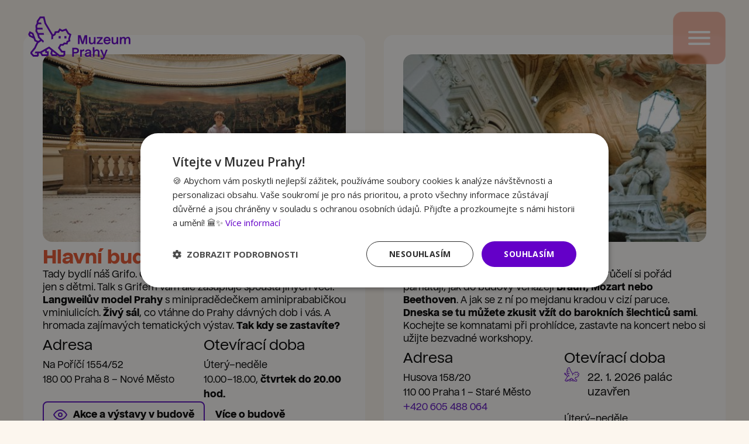

--- FILE ---
content_type: text/html; charset=utf-8
request_url: https://www.muzeumprahy.cz/objekty/
body_size: 14903
content:
<!DOCTYPE html>
<html lang="cs" dir="ltr" prefix="og: http://ogp.me/ns#" class="no-js">
<head>
	<meta charset="UTF-8">
<title>Objekty Muzea Prahy</title>
<meta name="facebook-domain-verification" content="d88bbwvqqa1y1guza4qly78rqtyvr7">
	<meta name="robots" content="index,follow">
	<meta name="author" content="AITOM">
	<meta name="viewport" content="width=device-width, initial-scale=1">
	<meta name="format-detection" content="telephone=no">

<script> var dataLayer = [];</script>
<!-- Google Tag Manager -->
<script>(function(w,d,s,l,i){w[l]=w[l]||[];w[l].push({'gtm.start':
new Date().getTime(),event:'gtm.js'});var f=d.getElementsByTagName(s)[0],
j=d.createElement(s),dl=l!='dataLayer'?'&l='+l:'';j.async=true;j.src=
'//www.googletagmanager.com/gtm.js?id='+i+dl;f.parentNode.insertBefore(j,f);
})(window,document,'script','dataLayer','GTM-KFV3KV6');</script>
<!-- End Google Tag Manager -->

	<link rel="apple-touch-icon" sizes="57x57" href="/apple-icon-57x57.png">
	<link rel="apple-touch-icon" sizes="60x60" href="/apple-icon-60x60.png">
	<link rel="apple-touch-icon" sizes="72x72" href="/apple-icon-72x72.png">
	<link rel="apple-touch-icon" sizes="76x76" href="/apple-icon-76x76.png">
	<link rel="apple-touch-icon" sizes="114x114" href="/apple-icon-114x114.png">
	<link rel="apple-touch-icon" sizes="120x120" href="/apple-icon-120x120.png">
	<link rel="apple-touch-icon" sizes="144x144" href="/apple-icon-144x144.png">
	<link rel="apple-touch-icon" sizes="152x152" href="/apple-icon-152x152.png">
	<link rel="apple-touch-icon" sizes="180x180" href="/apple-icon-180x180.png">
	<link rel="icon" type="image/png" sizes="192x192"  href="/android-icon-192x192.png">
	<link rel="icon" type="image/png" sizes="32x32" href="/favicon-32x32.png">
	<link rel="icon" type="image/png" sizes="96x96" href="/favicon-96x96.png">
	<link rel="icon" type="image/png" sizes="16x16" href="/favicon-16x16.png">
	<link rel="manifest" href="/manifest.json">
	<meta name="msapplication-TileColor" content="#ffffff">
	<meta name="msapplication-TileImage" content="/ms-icon-144x144.png">
	<meta name="theme-color" content="#6400c8">

			<link rel="stylesheet" href="/Fe/css/style_9d5b8aba.css" type="text/css">

	<script>var system = {"basePath":"\/"}, php = {"ajax":true,"debugMode":false,"googleMapsApiKey":"AIzaSyAP9ALsM9HoQ6iT3SLwSNxfosv2cuKzE1M","vendor":"https:\/\/www.muzeumprahy.cz\/Fe\/vendor\/","cacheVersion":"a6c93b2c"};</script>

		<script>
			var docEl = document.documentElement;

			function removeWaitingFont () {
				docEl.className = docEl.className.replace(/(^|\s)wf-loading(\s|$)/g, ' ');
			}

			docEl.className += ' wf-loading';

			setTimeout(function() {
				removeWaitingFont();
			}, 2000);

			WebFontConfig = {
							custom: {
								families: ["HW Nuckle"],
								urls: [
										"\/Fe\/fonts\/fonts.css"
								]
							},
							google: { families: ["Material Icons"] },
				active: function() {
					removeWaitingFont();
					document.cookie ='wfont=1; expires='+(new Date(new Date().getTime() + 86400000)).toGMTString()+'; path=/'
				}
			};
		</script>

	<script src="//ajax.googleapis.com/ajax/libs/webfont/1.6.26/webfont.js" async defer></script>

					<link rel="prefetch" href="/Fe/fonts/fonts.css">
				<link rel="prefetch" href="//fonts.googleapis.com/css?family=Material%20Icons&amp;subset=latin-ext">

	</head>
<body>
<!-- Google Tag Manager --><noscript><iframe src="//www.googletagmanager.com/ns.html?id=GTM-KFV3KV6" height="0" width="0" style="display:none;visibility:hidden"></iframe></noscript><!-- End Google Tag Manager -->	
	<script>
		document.documentElement.className = document.documentElement.className.replace('no-js', 'js');
		(function(a){if(a.$)return;var b=[];a.$=function(c){b.push(c)};a.async$=function(){while(f=b.shift())$(f)}})(window);
	</script>

<div id="snippet--flashes"></div>

	<div class="m-section-grow">
			<input type="checkbox" id="menu-status" class="menu-status d-none jq_menu_status">
			<header id="js_header" class="o-header2 menu-for-open o-header2--fixed o-header2--classic">
 

				<div class="o-header2__inner container">
					<div class="o-header2__row">
						<div class="o-header2__column o-header2__column--left">
							<a href="/" class="o-header2__logo" title="Muzeum Prahy">
										<img src="/Fe/images/logo-muzeumprahy-2024-purple.svg?ver=1" alt="Logo Muzeum Prahy" class="o-header2__logo__icon">
							</a>
						</div>
						<div class="o-header2__column o-header2__column--right">
							<label for="menu-status" class="m-hamburger">
								<div class="m-hamburger__wrap-line">
									<span class="m-hamburger__line m-hamburger__line--1"></span>
									<span class="m-hamburger__line m-hamburger__line--2"></span>
									<span class="m-hamburger__line m-hamburger__line--3"></span>
								</div>
							</label>
							<div class="o-header2__wrap-menu">
								<div class="o-header2__wrap-ham">
									<div class="o-header2__title-ham">Menu</div>
								</div>
								<div class="">

			<nav class="m-nav-header">

			<ul class="m-nav-header__list reset">
					<li class="m-nav-header__item ">
						<a href="/" class="m-nav-header__link">Úvod</a>

						
						<!-- Skip the closing tag -->
					<li class="m-nav-header__item ">
						<a href="/vystavy-a-akce/" class="m-nav-header__link">Výstavy a akce</a>

						
						<!-- Skip the closing tag -->
					<li class="m-nav-header__item m-nav-header__item--arrow">
						<a href="/muzejni-budovy/" class="m-nav-header__link">Muzejní budovy</a>

													<ul class="m-nav-header__list m-nav-header__list--depth reset">
								<li class="m-nav-header__item ">
									<a href="/muzejni-budovy/clam-gallasuv-palac-12" class="m-nav-header__link">Clam-Gallasův palác</a>
								</li>
								<li class="m-nav-header__item ">
									<a href="/muzejni-budovy/dum-u-zlateho-prstenu-4" class="m-nav-header__link">Dům U Zlatého prstenu</a>
								</li>
								<li class="m-nav-header__item ">
									<a href="/muzejni-budovy/mullerova-vila-5" class="m-nav-header__link">Müllerova vila</a>
								</li>
								<li class="m-nav-header__item ">
									<a href="/muzejni-budovy/podskalska-celnice-na-vytoni-2" class="m-nav-header__link">Podskalská celnice na Výtoni</a>
								</li>
								<li class="m-nav-header__item ">
									<a href="/muzejni-budovy/zamecky-areal-ctenice-3" class="m-nav-header__link">Zámecký areál Ctěnice</a>
								</li>
								<li class="m-nav-header__item ">
									<a href="/muzejni-budovy/rothmayerova-vila-6" class="m-nav-header__link">Rothmayerova vila</a>
								</li>
								<li class="m-nav-header__item ">
									<a href="/muzejni-budovy/studijni-a-dokumentacni-centrum-norbertov-8" class="m-nav-header__link">Studijní a dokumentační centrum Norbertov</a>
								</li>
								<li class="m-nav-header__item ">
									<a href="/muzejni-budovy/hlavni-budova-muzea-mesta-prahy-1" class="m-nav-header__link">Hlavní budova Muzea Prahy</a>
								</li>
							</ul>

						<!-- Skip the closing tag -->
					<li class="m-nav-header__item m-nav-header__item--arrow">
						<a href="/o-nas/" class="m-nav-header__link">O nás</a>

						


			<ul class="m-nav-header__list reset m-nav-header__list--depth">
					<li class="m-nav-header__item ">
						<a href="/o-nas-dalsi-informace/" class="m-nav-header__link">Další informace</a>

						
						</li>
					<li class="m-nav-header__item m-nav-header__item--arrow">
						<a href="/o-nas-informace-pro-media/" class="m-nav-header__link">Pro média</a>

						


			<ul class="m-nav-header__list reset m-nav-header__list--depth">
					<li class="m-nav-header__item ">
						<a href="/o-nas-informace-pro-media-tiskove-zpravy/" class="m-nav-header__link">Tiskové zprávy</a>

						
						</li>
			</ul>


						</li>
					<li class="m-nav-header__item ">
						<a href="/o-nas-vyrocni-zpravy/" class="m-nav-header__link">Výroční zprávy</a>

						
						</li>
					<li class="m-nav-header__item ">
						<a href="/o-nas-volna-mista/" class="m-nav-header__link">Volná místa</a>

						
						</li>
			</ul>


						<!-- Skip the closing tag -->
					<li class="m-nav-header__item m-nav-header__item--arrow">
						<a href="/sbirky-a-cinnost/" class="m-nav-header__link">Sbírky a činnost</a>

						


			<ul class="m-nav-header__list reset m-nav-header__list--depth">
					<li class="m-nav-header__item ">
						<a href="/sbirky-a-cinnost-archeologicka-sbirka/" class="m-nav-header__link">Archeologické sbírky</a>

						
						</li>
					<li class="m-nav-header__item ">
						<a href="/sbirky-a-cinnost-historicka-sbirka/" class="m-nav-header__link">Historické sbírky</a>

						
						</li>
					<li class="m-nav-header__item ">
						<a href="/sbirky-a-cinnost-konzervatorska-cinnost/" class="m-nav-header__link">Konzervátorská činnost</a>

						
						</li>
					<li class="m-nav-header__item ">
						<a href="/sbirky-a-cinnost-narodni-plan-obnovy/" class="m-nav-header__link">NPO</a>

						
						</li>
					<li class="m-nav-header__item ">
						<a href="/odborne-sluzby/" class="m-nav-header__link">Odborné služby</a>

						
						</li>
					<li class="m-nav-header__item ">
						<a href="/sbirky-a-cinnost-regionalni-pracoviste-pro-peci-o-tradicni-lidovou-kulturu/" class="m-nav-header__link">Regionální pracoviště pro péči o tradiční lidovou kulturu</a>

						
						</li>
					<li class="m-nav-header__item ">
						<a href="/sbirky-a-cinnost-sbirka-mullerova-vila/" class="m-nav-header__link">Sbírka Müllerova vila</a>

						
						</li>
					<li class="m-nav-header__item ">
						<a href="/sbirky-a-cinnost-sbirka-rothmayerova-vila/" class="m-nav-header__link">Sbírka Rothmayerova vila</a>

						
						</li>
					<li class="m-nav-header__item ">
						<a href="/veda-a-vyzkum/" class="m-nav-header__link">Věda a výzkum</a>

						
						</li>
			</ul>


						<!-- Skip the closing tag -->
					<li class="m-nav-header__item ">
						<a href="/vzdelavani-pro-skoly/" class="m-nav-header__link">Pro školy</a>

						
						<!-- Skip the closing tag -->
					<li class="m-nav-header__item ">
						<a href="/ai-muzeum/" class="m-nav-header__link">AI muzeum</a>

						
						<!-- Skip the closing tag -->
					<li class="m-nav-header__item ">
						<a href="/pronajmy-budov/" class="m-nav-header__link">Pronájmy budov</a>

						
						<!-- Skip the closing tag -->
					<li class="m-nav-header__item ">
						<a href="/svatebni-obrady/" class="m-nav-header__link">Svatební obřady</a>

						
						<!-- Skip the closing tag -->
					<li class="m-nav-header__item ">
						<a href="https://eshop.muzeumprahy.cz/ticket/category/5" class="m-nav-header__link">E-shop</a>

						
						<!-- Skip the closing tag -->
			</ul>

			</nav>

								</div>
								<div class="">
										<div class="toggle-container" id="languageToggle" style="--count: 2;">
											<a hreflang="cs-CZ" href="/" rel="alternate" class="toggle-option active">CZ</a>
												<a hreflang="en-US" href="/en/" rel="alternate" class="toggle-option">EN</a>
										</div>
								</div>
							</div>
						</div>
					</div>
				</div>
			</header>

			<main class="main">
					<div>
					</div>




	<section class="m-section">
		<div>
			<div class="container">
<div class="o-build">
    <div class="o-build__wrap-grid">
        <div class="o-build__item order-2">
			<a href="/muzejni-budovy/clam-gallasuv-palac-12" class="o-build__wrap-link w-100">
				<div>
					<img src="https://www.muzeumprahy.cz/image/4961/30" alt="" class="o-build__img">
				</div>
			</a>
			<a href="/muzejni-budovy/clam-gallasuv-palac-12" class="o-build__wrap-link">
				<h3 class="o-build__title">Clam-Gallasův palác</h3>
			</a>
            <div class="o-build__perex"><p><span>Tady se pařilo v&nbsp;baroku. Obři z palácového průčelí si pořád pamatují, jak do&nbsp;budovy vcházejí <strong>Braun, Mozart nebo Beethoven</strong>. A&nbsp;jak se  z ní po mejdanu kradou v&nbsp;cizí paruce. <strong>Dneska se tu můžete zkusit vžít do&nbsp;barokních šlechticů sami</strong>. Kochejte se komnatami při prohlídce, zastavte na&nbsp;koncert nebo si užijte bezvadné workshopy. </span></p></div>
            <div class="o-build__wrap-info">
                <div class="">
                    <h4>Adresa</h4>
                    <div>
                        <p><span><span>Husova 158/20</span><br><span>110 00 Praha 1 – Staré Město</span><br><a href="tel:+420 605 488 064">+420 605 488 064</a><a href="mailto:CGP@muzeumprahy.cz"><br></a></span></p>
                    </div>
                </div>
                <div class="">
                    <h4>Otevírací doba</h4>
                    <div>
                        <ul>
<li>22. 1. 2026 palác uzavřen</li>
</ul>
<p>Úterý–neděle<br>10.00–18.00 hod.</p>
                    </div>
                </div>
            </div>
            <div class="o-build__wrap-btns">
                <a href="/vystavy-a-akce/?filterWhere%5B%5D=10&filterType%5B%5D=8&filterType%5B%5D=9&filter=Filtrovat&filterWhenDate=" class="o-build__btn-more a-button a-button--transparent a-button--padding16x8">Akce a výstavy v budově</a>
                <a href="/muzejni-budovy/clam-gallasuv-palac-12" class="o-build__btn a-button a-button--padding16x8">Více o budově</a>
            </div>
        </div>
        <div class="o-build__item order-3">
			<a href="/muzejni-budovy/dum-u-zlateho-prstenu-4" class="o-build__wrap-link w-100">
				<div>
					<img src="https://www.muzeumprahy.cz/image/4841/30" alt="" class="o-build__img">
				</div>
			</a>
			<a href="/muzejni-budovy/dum-u-zlateho-prstenu-4" class="o-build__wrap-link">
				<h3 class="o-build__title">Dům U&nbsp;Zlatého prstenu</h3>
			</a>
            <div class="o-build__perex"><p>V&nbsp;expozici o Praze Karla IV. tu poznáte <b>středověk</b>. V&nbsp;expozici o Praze Rudolfa II. <b>novověk</b>. A nakonec si zajdete na kávu a dortík a budete rádi, že je <b>teďvěk</b>.</p></div>
            <div class="o-build__wrap-info">
                <div class="">
                    <h4>Adresa</h4>
                    <div>
                        <p><span>Týnská 630/6<br>110 00 Praha 1 – Staré Město</span><br><span style="color: #000000;"><a href="tel:+420 601 102 961"><span style="color: #6400c8;">+420 601 102 961</span></a></span></p>
                    </div>
                </div>
                <div class="">
                    <h4>Otevírací doba</h4>
                    <div>
                        <p><span>Úterý–neděle</span><br>10.00–18.00 hod.</p>
                    </div>
                </div>
            </div>
            <div class="o-build__wrap-btns">
                <a href="/vystavy-a-akce/?filterWhere%5B%5D=4&filterType%5B%5D=8&filterType%5B%5D=9&filter=Filtrovat&filterWhenDate=" class="o-build__btn-more a-button a-button--transparent a-button--padding16x8">Akce a výstavy v budově</a>
                <a href="/muzejni-budovy/dum-u-zlateho-prstenu-4" class="o-build__btn a-button a-button--padding16x8">Více o budově</a>
            </div>
        </div>
        <div class="o-build__item order-4">
			<a href="/muzejni-budovy/mullerova-vila-5" class="o-build__wrap-link w-100">
				<div>
					<img src="https://www.muzeumprahy.cz/image/4843/30" alt="" class="o-build__img">
				</div>
			</a>
			<a href="/muzejni-budovy/mullerova-vila-5" class="o-build__wrap-link">
				<h3 class="o-build__title">Müllerova vila</h3>
			</a>
            <div class="o-build__perex"><p><span><strong>První barák s&nbsp;placatou střechou ve&nbsp;Střešovicích</strong>. Sousedi si museli myslet, že&nbsp;nahoře vyroste další patro. Jenže patra tahle budova nemá. Uvnitř jsou <strong>místnosti o&nbsp;různé výšce a&nbsp;velikosti</strong> podle toho, k čemu jsou. Prolínají se a&nbsp;dohromady tvoří parádně funkční <strong>prolézačku</strong>. Můžete si ji vyzkoušet, hned jak zase otevřeme. </span></p></div>
            <div class="o-build__wrap-info">
                <div class="">
                    <h4>Adresa</h4>
                    <div>
                        <p><span>Nad Hradním vodojemem 642/14<br>162 00 Praha 6 – Střešovice</span></p>
                    </div>
                </div>
                <div class="">
                    <h4>Otevírací doba</h4>
                    <div>
                        <p><span>Máme zavřeno. <br>Rekonstruujeme!</span></p>
                    </div>
                </div>
            </div>
            <div class="o-build__wrap-btns">
                <a href="/vystavy-a-akce/?filterWhere%5B%5D=5&filterType%5B%5D=8&filterType%5B%5D=9&filter=Filtrovat&filterWhenDate=" class="o-build__btn-more a-button a-button--transparent a-button--padding16x8">Akce a výstavy v budově</a>
                <a href="/muzejni-budovy/mullerova-vila-5" class="o-build__btn a-button a-button--padding16x8">Více o budově</a>
            </div>
        </div>
        <div class="o-build__item order-5">
			<a href="/muzejni-budovy/podskalska-celnice-na-vytoni-2" class="o-build__wrap-link w-100">
				<div>
					<img src="https://www.muzeumprahy.cz/image/4849/30" alt="" class="o-build__img">
				</div>
			</a>
			<a href="/muzejni-budovy/podskalska-celnice-na-vytoni-2" class="o-build__wrap-link">
				<h3 class="o-build__title">Podskalská celnice na&nbsp;Výtoni</h3>
			</a>
            <div class="o-build__perex"><p><span>Tenhle dům vypadá jako zahrabaný do&nbsp;hlíny. To ale ani náhodou. V&nbsp;jeho výšce byl dřív celý vltavský břeh, než ho naši dědové zasypali proti povodním. <strong>Celnici nechali.</strong> <strong>Protože je krásná.</strong> A&nbsp;vevnitř zjistíte všechno o&nbsp;tom, jak se do&nbsp;Prahy <strong>plavilo dřevo na&nbsp;vorech</strong>. Protože bez dřeva byste tu dřív nepostavili ani kůlničku na&nbsp;dříví. </span></p></div>
            <div class="o-build__wrap-info">
                <div class="">
                    <h4>Adresa</h4>
                    <div>
                        <p><span>Rašínovo nábřeží 412/30<br>120 00 Praha 2 – Nové Město<br><a href="tel:+420 724 518 257">+420 724 518 257</a></span></p>
                    </div>
                </div>
                <div class="">
                    <h4>Otevírací doba</h4>
                    <div>
                        <p><span>Sobota a&nbsp;neděle<br>10.00–18.00 hod.</span></p>
                    </div>
                </div>
            </div>
            <div class="o-build__wrap-btns">
                <a href="/vystavy-a-akce/?filterWhere%5B%5D=2&filterType%5B%5D=8&filterType%5B%5D=9&filter=Filtrovat&filterWhenDate=" class="o-build__btn-more a-button a-button--transparent a-button--padding16x8">Akce a výstavy v budově</a>
                <a href="/muzejni-budovy/podskalska-celnice-na-vytoni-2" class="o-build__btn a-button a-button--padding16x8">Více o budově</a>
            </div>
        </div>
        <div class="o-build__item order-6">
			<a href="/muzejni-budovy/zamecky-areal-ctenice-3" class="o-build__wrap-link w-100">
				<div>
					<img src="https://www.muzeumprahy.cz/image/3990/30" alt="" class="o-build__img">
				</div>
			</a>
			<a href="/muzejni-budovy/zamecky-areal-ctenice-3" class="o-build__wrap-link">
				<h3 class="o-build__title">Zámecký areál Ctěnice</h3>
			</a>
            <div class="o-build__perex"><p>Po ctěnickém panství dřív <strong>pokukoval každý druhý šlechtic</strong>. A&nbsp;občas i&nbsp;ten první. Vystřídali se tu Hrzánové, Losyové z&nbsp;Losinthalu, Windischgrätzové, Schoellerové i&nbsp;Adam mladší z&nbsp;Valdštejna. V&nbsp;areálu najdete všechno, co k&nbsp;zámku patří: <strong>zámecký park</strong>, <strong>sýpku</strong>, <strong>kočárovnu</strong>, <strong>stáje</strong>, <strong>jízdárnu</strong> i&nbsp;<strong>drábovnu</strong>. Moderní doba tomu přidala i&nbsp;bistro a&nbsp;vyhlášené zahradnictví.</p></div>
            <div class="o-build__wrap-info">
                <div class="">
                    <h4>Adresa</h4>
                    <div>
                        <p><span>Bohdanečská 259/1<br>190 17 Praha 9 – Vinoř<br><span style="color: #888888;"><a href="tel:+420 724 518 257"><span style="color: #6400c8;">+420 770 174 959</span></a></span></span></p>
                    </div>
                </div>
                <div class="">
                    <h4>Otevírací doba</h4>
                    <div>
                        <p><span>Pátek–neděle<br>10.00–18.00 hod.</span></p>
                    </div>
                </div>
            </div>
            <div class="o-build__wrap-btns">
                <a href="/vystavy-a-akce/?filterWhere%5B%5D=3&filterType%5B%5D=8&filterType%5B%5D=9&filter=Filtrovat&filterWhenDate=" class="o-build__btn-more a-button a-button--transparent a-button--padding16x8">Akce a výstavy v budově</a>
                <a href="/muzejni-budovy/zamecky-areal-ctenice-3" class="o-build__btn a-button a-button--padding16x8">Více o budově</a>
            </div>
        </div>
        <div class="o-build__item order-7">
			<a href="/muzejni-budovy/rothmayerova-vila-6" class="o-build__wrap-link w-100">
				<div>
					<img src="https://www.muzeumprahy.cz/image/4851/30" alt="" class="o-build__img">
				</div>
			</a>
			<a href="/muzejni-budovy/rothmayerova-vila-6" class="o-build__wrap-link">
				<h3 class="o-build__title">Rothmayerova vila</h3>
			</a>
            <div class="o-build__perex"><div class="o-build__perex">
<p><span><strong>Kvádřík a&nbsp;váleček.</strong> Otto Rothmayer chtěl ukázat, že&nbsp;architektura si vystačí se základními tvary. Díky účelné jednoduchosti si tu připadáte<strong> jako někde ve&nbsp;Středomoří</strong>. Jen bez racků. A&nbsp;bez moře. Vila je po rekonstrukci, takže v ní můžete na&nbsp;vlastní oči vidět, jak vypadá <strong>velká architektura v malých rodinných rozměrech</strong>. </span></p>
</div></div>
            <div class="o-build__wrap-info">
                <div class="">
                    <h4>Adresa</h4>
                    <div>
                        <p><span>U&nbsp;Páté baterie 896/50<br>162 00 Praha 6 ‒ Břevnov<a href="tel:+420 731 293 528"><br></a></span></p>
                    </div>
                </div>
                <div class="">
                    <h4>Otevírací doba</h4>
                    <div>
                        <p><span>Úterý, čtvrtek, sobota, neděle</span></p>
<p><span>Prohlídky každé 2 hodiny, duben–říjen 9.00–17.00, listopad–březen 10.00–16.00 hod.</span></p>
                    </div>
                </div>
            </div>
            <div class="o-build__wrap-btns">
                <a href="/vystavy-a-akce/?filterWhere%5B%5D=6&filterType%5B%5D=8&filterType%5B%5D=9&filter=Filtrovat&filterWhenDate=" class="o-build__btn-more a-button a-button--transparent a-button--padding16x8">Akce a výstavy v budově</a>
                <a href="/muzejni-budovy/rothmayerova-vila-6" class="o-build__btn a-button a-button--padding16x8">Více o budově</a>
            </div>
        </div>
        <div class="o-build__item order-8">
			<a href="/muzejni-budovy/studijni-a-dokumentacni-centrum-norbertov-8" class="o-build__wrap-link w-100">
				<div>
					<img src="https://www.muzeumprahy.cz/image/4852/30" alt="" class="o-build__img">
				</div>
			</a>
			<a href="/muzejni-budovy/studijni-a-dokumentacni-centrum-norbertov-8" class="o-build__wrap-link">
				<h3 class="o-build__title">Studijní a&nbsp;dokumentační centrum Norbertov</h3>
			</a>
            <div class="o-build__perex"><p><span>Zašívárna pro&nbsp;blázny do&nbsp;architektury. Kdo si jako my ulítává <strong>na meziválečných a&nbsp;poválečných stavbách, bytové kultuře nebo užitém umění, naplní tu své ruce i&nbsp;choutky</strong>. A&nbsp;vedle stojí Müllerova  a Rothmayerova vila, takže své teorie z&nbsp;knížek můžete rovnou ověřit  v praxi. </span></p></div>
            <div class="o-build__wrap-info">
                <div class="">
                    <h4>Adresa</h4>
                    <div>
                        <p><span>Nad Hradním vodojemem 53/13<br>162 00 Praha 6 – Střešovice<br><a style="color: #6400c8;" href="tel:+420 603 215 371">+420 603 215 371</a></span></p>
                    </div>
                </div>
                <div class="">
                    <h4>Otevírací doba</h4>
                    <div>
                        <p><span>Úterý, čtvrtek, sobota, neděle<br>9.45–18.00 hod.</span></p>
                    </div>
                </div>
            </div>
            <div class="o-build__wrap-btns">
                <a href="/vystavy-a-akce/?filterWhere%5B%5D=7&filterType%5B%5D=8&filterType%5B%5D=9&filter=Filtrovat&filterWhenDate=" class="o-build__btn-more a-button a-button--transparent a-button--padding16x8">Akce a výstavy v budově</a>
                <a href="/muzejni-budovy/studijni-a-dokumentacni-centrum-norbertov-8" class="o-build__btn a-button a-button--padding16x8">Více o budově</a>
            </div>
        </div>
        <div class="o-build__item order-1">
			<a href="/muzejni-budovy/hlavni-budova-muzea-prahy-1" class="o-build__wrap-link w-100">
				<div>
					<img src="https://www.muzeumprahy.cz/image/4839/30" alt="" class="o-build__img">
				</div>
			</a>
			<a href="/muzejni-budovy/hlavni-budova-muzea-prahy-1" class="o-build__wrap-link">
				<h3 class="o-build__title">Hlavní budova Muzea Prahy</h3>
			</a>
            <div class="o-build__perex"><p><span>Tady bydlí náš Grifo. Občas ho tu u&nbsp;stropu zahlédnete. Ale baví se jen s&nbsp;dětmi. Talk s&nbsp;Grifem vám ale zasupluje spousta jiných věcí. <strong>Langweilův model Prahy</strong> s&nbsp;minipradědečkem a miniprababičkou v miniulicích. <strong>Živý sál</strong>, co vtáhne do&nbsp;Prahy dávných dob i&nbsp;vás.  A hromada zajímavých tematických výstav. <strong>Tak kdy se zastavíte? </strong></span></p></div>
            <div class="o-build__wrap-info">
                <div class="">
                    <h4>Adresa</h4>
                    <div>
                        <p><span>Na&nbsp;Poříčí 1554/52<br>180 00 Praha 8 – Nové Město</span></p>
                    </div>
                </div>
                <div class="">
                    <h4>Otevírací doba</h4>
                    <div>
                        <p>Úterý–neděle<br>10.00–18.00, <span><strong>čtvrtek</strong> <strong>do&nbsp;20.00 hod.</strong></span></p>
                    </div>
                </div>
            </div>
            <div class="o-build__wrap-btns">
                <a href="/vystavy-a-akce/?filterWhere%5B%5D=1&filterType%5B%5D=8&filterType%5B%5D=9&filter=Filtrovat&filterWhenDate=" class="o-build__btn-more a-button a-button--transparent a-button--padding16x8">Akce a výstavy v budově</a>
                <a href="/muzejni-budovy/hlavni-budova-muzea-prahy-1" class="o-build__btn a-button a-button--padding16x8">Více o budově</a>
            </div>
        </div>
    </div>
</div>

			</div>
		</div>

	</section>



			</main>

	</div>

	<footer class="o-footer1">
		<div class="o-footer1__widgets">
			<div class="container a-max-width-xl">
				<div class="row">
					<div class="o-footer1__logo col-sm-12 col-md-8 col-lg-4 order-1 order-sm-5">
						<a href="/">
							<img src="/Fe/images/logo-small-muzeumprahy.svg?ver=1" alt="Logo Muzeum Prahy" class="o-footer1__logo__icon" width="116px" height="109px">
						</a>
						<a href="https://www.praha.eu/" target="_blank">
							<img src="/Fe/images/Praha_logo-white.svg?ver=1" alt="Logo hlavního města Prahy" class="o-footer1__logo__icon o-footer1__logo__icon--2" height="111px">
						</a>
					</div>
					<div class="o-footer1__column col-sm-12 col-md-8 col-lg-5 order-2 order-sm-1">
						<h3 class="o-footer1__title">Sbírky</h3>

		<nav>
			<ul class="m-list reset">
				<li class="m-list__item">
					<a href="/sbirky-a-cinnost-archeologicka-sbirka/" class="o-footer1__link">Archeologické sb.</a>
				</li>
				<li class="m-list__item">
					<a href="/sbirky-a-cinnost-historicka-sbirka/" class="o-footer1__link">Historické sb.</a>
				</li>
				<li class="m-list__item">
					<a href="/sbirky-a-cinnost-sbirka-mullerova-vila/" class="o-footer1__link">Müllerova vila</a>
				</li>
				<li class="m-list__item">
					<a href="/sbirky-a-cinnost-sbirka-rothmayerova-vila/" class="o-footer1__link">Rothmayerova vila</a>
				</li>
			</ul>
		</nav>

					</div>
					<div class="o-footer1__column col-sm-12 col-md-8 col-lg-5 order-3 order-sm-2">
						<h3 class="o-footer1__title">Naše práce</h3>

						<div class="o-footer1__wrap-spec-btn">
							<div class="">
		<nav>
			<ul class="m-list reset">
				<li class="m-list__item">
					<a href="/veda-a-vyzkum/" class="o-footer1__link">Věda a výzkum</a>
				</li>
				<li class="m-list__item">
					<a href="/udalosti-archiv/" class="o-footer1__link">Archiv výstav</a>
				</li>
			</ul>
		</nav>

							</div>
							<div>
								<a href="/sbirky-a-cinnost-narodni-plan-obnovy/" class="o-footer1__spec-btn">Národní plán obnovy</a>
							</div>
						</div>
					</div>
					<div class="o-footer1__column col-sm-12 col-md-8 col-lg-5 order-4 order-sm-3">
						<h3 class="o-footer1__title">O muzeu</h3>

		<nav>
			<ul class="m-list reset">
				<li class="m-list__item">
					<a href="/o-nas-informace-pro-media/" class="o-footer1__link">Média</a>
				</li>
				<li class="m-list__item">
					<a href="/o-nas/" class="o-footer1__link">Kontakty</a>
				</li>
				<li class="m-list__item">
					<a href="/o-nas-volna-mista/" class="o-footer1__link">Kariéra</a>
				</li>
				<li class="m-list__item">
					<a href="/o-nas-dalsi-informace/" class="o-footer1__link">Základní dokumenty</a>
				</li>
			</ul>
		</nav>

					</div>
					<div class="o-footer1__column col-sm-12 col-md-8 col-lg-5 order-5 order-sm-4">
						<h3 class="o-footer1__title">Naše služby</h3>

		<nav>
			<ul class="m-list reset">
				<li class="m-list__item">
					<a href="/veda-a-vyzkum-knihovna/" class="o-footer1__link">Knihovny</a>
				</li>
				<li class="m-list__item">
					<a href="/pronajmy-budov/" class="o-footer1__link">Pronájmy budov</a>
				</li>
				<li class="m-list__item">
					<a href="/svatebni-obrady/" class="o-footer1__link">Svatební obřady</a>
				</li>
				<li class="m-list__item">
					<a href="/odborne-sluzby/" class="o-footer1__link">Odborné služby</a>
				</li>
			</ul>
		</nav>

					</div>
				</div>
			</div>
		</div>
		<div class="o-footer1__separate">
			<div class="container a-max-width-lg">
				<div class="o-footer1__separate-line"></div>
			</div>
		</div>
		<div class="o-footer1__socket">
			<div class="container a-max-width-lg">
				<div class="row align-items-center">
					<div class="o-footer1__icons col-24 ">
						<div class="m-social-icons m-social-icons--inline">
							
							<a href="https://www.facebook.com/muzeumprahy/" class="m-social-icons__link m-social-icons__link--facebook" target="_blank"><svg xmlns="http://www.w3.org/2000/svg" width="11.154" height="24" viewBox="0 0 11.154 24"><path d="M11.154 7.768H7.369v-2.49c0-.946.6-1.145 1.046-1.145H11.1V0H7.419C3.286 0 2.39 3.087 2.39 5.029v2.739H0V12h2.39v12h4.979V12h3.386z" class="svg-color"></path></svg></a>
							<a href="https://www.youtube.com/channel/UCM_N5lNc7DmEgAynYhHpsdw" class="m-social-icons__link m-social-icons__link--youtube" target="_blank"><svg xmlns="http://www.w3.org/2000/svg" width="24" height="18.006" viewBox="0 0 24 18.006"><path d="M12 18.006h-.01c-.644-.007-6.34-.073-8.15-.257-.091-.019-.2-.032-.326-.048a3.435 3.435 0 01-2.32-1.046 5.8 5.8 0 01-.954-2.541A41.322 41.322 0 010 9.969V8.028a41.31 41.31 0 01.24-4.143 5.826 5.826 0 01.954-2.542A3.2 3.2 0 013.451.276L3.599.26C6.918.003 11.944 0 11.999 0h.011c.05 0 5.077 0 8.4.26.044.006.094.011.148.016a3.2 3.2 0 012.257 1.067 5.81 5.81 0 01.953 2.542c0 .021.241 2.109.241 4.144V9.97a41.63 41.63 0 01-.241 4.144 5.8 5.8 0 01-.953 2.541 3.213 3.213 0 01-2.251 1.067l-.154.017c-3.341.256-8.361.267-8.41.267zm-3-13.5v9l7.5-4.5-7.5-4.5z" class="svg-color"></path></svg></a>
							<a href="https://www.instagram.com/muzeumprahy/" class="m-social-icons__link m-social-icons__link--instagram" target="_blank"><svg xmlns="http://www.w3.org/2000/svg" width="25.034" height="25.034" viewBox="0 0 25.034 25.034"><g data-name="Group 153" transform="translate(-1091 -390)"><path d="M17.576,0H7.458A7.466,7.466,0,0,0,0,7.458V17.576a7.466,7.466,0,0,0,7.458,7.458H17.576a7.466,7.466,0,0,0,7.458-7.458V7.458A7.466,7.466,0,0,0,17.576,0Zm4.939,17.576a4.939,4.939,0,0,1-4.939,4.939H7.458a4.939,4.939,0,0,1-4.939-4.939V7.458A4.939,4.939,0,0,1,7.458,2.518H17.576a4.939,4.939,0,0,1,4.939,4.939V17.576Z" transform="translate(1091 390)" class="svg-color"></path><path d="M139.475,133a6.475,6.475,0,1,0,6.475,6.475A6.482,6.482,0,0,0,139.475,133Zm0,10.431a3.956,3.956,0,1,1,3.956-3.956A3.956,3.956,0,0,1,139.475,143.431Z" transform="translate(964.043 263.042)" class="svg-color"></path><circle cx="1.551" cy="1.551" r="1.551" transform="translate(1108.453 394.539)" class="svg-color"></circle></g></svg></a>
						</div>
					</div>
				</div>
			</div>
		</div>
	</footer>

		<input type="checkbox" id="search-status" class="d-none jq_search_status">
		<div class="m-search search-for-open">
			<div class="m-search__window">
				<div class="m-search__container">
					<form action="/vysledek-vyhledavani/" method="get" id="frm-searchForm" class="m-search__form">
						<div class="row align-items-center">
							<div class="col-16 text-left">
								<label for="frm-searchForm-q">Vyhledat</label>
							</div>
							<div class="col-8 text-right">
								<label for="search-status" class="m-search__icon m-search__close">
									<span aria-hidden="true">&#10005;</span>
								</label>
							</div>
							<div class="col-24 jq_valid_input">
								<div class="m-search__block">
									<div class="w-100">
										<input class="m-search__input a-form-input" placeholder="Začněte psát zde..." type="text" name="q" id="frm-searchForm-q" required data-nette-rules='[{"op":":filled","msg":"Zadejte prosím, co chcete hledat."}]'>
									</div>
									<span class="m-search__submit">
										<i class="m-search__icon a-icon-search" aria-hidden="true"></i>
										<input class="m-search__action" type="submit" name="_action" value="Vyhledat">
									</span>
								</div>
							</div>
						</div>
					<input type="hidden" name="do" value="searchForm-submit"><!--[if IE]><input type=IEbug disabled style="display:none"><![endif]-->
</form>

				</div>
			</div>
		</div>


		<!--[if lte IE 10]>
			<input type="checkbox" id="theme-notice-status-ie" class="a-theme-notice__status" checked="checked">

			<div class="a-theme-notice">
				<p class="h3">Je nám líto váš prohlížeč je zastaralý</p>

				<p>Zdá se, že nemáte aktualizovaný prohlížeč. Je možné, že se vám stránky nebudou zobrazovat správně. Prosíme, aktualizujte si prohlížeč, nebo si přečtěte víc <a target="_blank" href="https://www.aitom.cz/proc-je-nutne-aktualizovat-prohlizec">zde</a>.</p>

				<label for="theme-notice-status-ie" class="a-theme-notice__close" aria-label="Zavřít">&#10005;</label>
			</div>

			<div class="a-theme-notice__background"></div>
		<![endif]-->

		<noscript>
			<input type="checkbox" id="theme-notice-status-noscript" class="a-theme-notice__status" checked="checked">

			<div class="a-theme-notice">
				<p class="h3">Prosím zapněte si Javascript pro správný chod webu</p>

				<p>Zdá se, že nemáte zapnutý Javascript. Je možné, že se vám stránky nebudou zobrazovat správně. Prosíme, zapněte si Javascript, nebo si přečtěte víc <a target="_blank" href="https://www.aitom.cz/proc-je-nutne-aktualizovat-prohlizec">zde</a>.</p>

				<label for="theme-notice-status-noscript" class="a-theme-notice__close" aria-label="Zavřít">&#10005;</label>
			</div>

			<div class="a-theme-notice__background"></div>
		</noscript>



		<script>
		var magnificPopup_i18n = {
				tClose: "Zavřít (Esc)",
				tLoading: "Načítám...",
				gallery: {
					tPrev: "Předchozí",
					tNext: "Následující",
					tCounter: '%curr% / %total%'
				},
				image: {
					tError: "<a href=\"%url%\">Obrázek<\/a> se nepodařilo načíst.",
					titleSrc: 'title'
				},
				ajax: {
					tError: "<a href=\"%url%\">Obsah<\/a> se nepodařilo načíst."
				}
			};
	</script>

			<script src="/Fe/js/main_a6c93b2c.js"></script>

	<script src="https://code.createjs.com/1.0.0/createjs.min.js"></script>
<script>
(function (cjs, an) {
    var p; // shortcut to reference prototypes
var lib={};var ss={};var img={};
lib.ssMetadata = [];
(lib.AnMovieClip = function(){
	this.actionFrames = [];
	this.ignorePause = false;
	this.gotoAndPlay = function(positionOrLabel){
		cjs.MovieClip.prototype.gotoAndPlay.call(this,positionOrLabel);
	}
	this.play = function(){
		cjs.MovieClip.prototype.play.call(this);
	}
	this.gotoAndStop = function(positionOrLabel){
		cjs.MovieClip.prototype.gotoAndStop.call(this,positionOrLabel);
	}
	this.stop = function(){
		cjs.MovieClip.prototype.stop.call(this);
	}
}).prototype = p = new cjs.MovieClip();
// symbols:
// helper functions:
function mc_symbol_clone() {
	var clone = this._cloneProps(new this.constructor(this.mode, this.startPosition, this.loop, this.reversed));
	clone.gotoAndStop(this.currentFrame);
	clone.paused = this.paused;
	clone.framerate = this.framerate;
	return clone;
}
function getMCSymbolPrototype(symbol, nominalBounds, frameBounds) {
	var prototype = cjs.extend(symbol, cjs.MovieClip);
	prototype.clone = mc_symbol_clone;
	prototype.nominalBounds = nominalBounds;
	prototype.frameBounds = frameBounds;
	return prototype;
	}
(lib.oci = function(mode,startPosition,loop,reversed) {
if (loop == null) { loop = true; }
if (reversed == null) { reversed = false; }
	var props = new Object();
	props.mode = mode;
	props.startPosition = startPosition;
	props.labels = {};
	props.loop = loop;
	props.reversed = reversed;
	cjs.MovieClip.apply(this,[props]);
	// Layer_1
	this.shape = new cjs.Shape();
	this.shape.graphics.f("#245257").s().p("AkRgSICNgyIAADvIiNAwgACFioICNgyIAADvIiJAwg");
	this.shape.setTransform(27.35,21.9);
	this.timeline.addTween(cjs.Tween.get(this.shape).wait(1));
	this._renderFirstFrame();
}).prototype = getMCSymbolPrototype(lib.oci, new cjs.Rectangle(0,0,54.7,43.8), null);
(lib.line_mc = function(mode,startPosition,loop,reversed) {
if (loop == null) { loop = true; }
if (reversed == null) { reversed = false; }
	var props = new Object();
	props.mode = mode;
	props.startPosition = startPosition;
	props.labels = {};
	props.loop = loop;
	props.reversed = reversed;
	cjs.MovieClip.apply(this,[props]);
	// Layer_1
	this.shape = new cjs.Shape();
	this.shape.graphics.f().s("#134244").p("ACppJQifhBi6hQQl4igiRhJQiUhLjViPIi4h/ATZUcQgPgCgXgHQgvgOgqgWQgqgVg+gp");
	this.shape.setTransform(224.1826,283.4195);
	this.shape_1 = new cjs.Shape();
	this.shape_1.graphics.f().s("#134244").p("AQ8UPQikgyjChCQmCiDiThKQiThKi8iqIifibAJOmiQi+hEjchSQm4iiiXhEQiXhEkTjdIj0jQ");
	this.shape_1.setTransform(134.2866,317.8485);
	this.shape_2 = new cjs.Shape();
	this.shape_2.graphics.f().s("#246C75").p("ABTlVQjfAJk4haQkahSjeh4QjtiBiliSQi6ijiFjYAH3T8QjNgOkShUQj5hNi3hfQjEhmiOh4QiciFhwitAaNNyQgdADhKgJQg7gMgRgO");
	this.shape_2.setTransform(167.8125,330.8683);
	this.shape_3 = new cjs.Shape();
	this.shape_3.graphics.f().s("#246C75").p("AYYr8QhZgNhegkQg/gYh/g7Qhngwg/gpQhTg3gog7AHSOpQkYhGgtgOQi2g4jahrQjrh0h0hoQgggdg8hAQg7g/gsgoAgIRJQkRhEh2gmQj3hQjWh0Ql4jOlAkf");
	this.shape_3.setTransform(211.9206,109.9523);
	this.timeline.addTween(cjs.Tween.get({}).to({state:[{t:this.shape_3},{t:this.shape_2},{t:this.shape_1},{t:this.shape}]}).wait(1));
	this._renderFirstFrame();
}).prototype = getMCSymbolPrototype(lib.line_mc, new cjs.Rectangle(-1,-1,369.9,460.5), null);
(lib.Grifin = function(mode,startPosition,loop,reversed) {
if (loop == null) { loop = true; }
if (reversed == null) { reversed = false; }
	var props = new Object();
	props.mode = mode;
	props.startPosition = startPosition;
	props.labels = {};
	props.loop = loop;
	props.reversed = reversed;
	cjs.MovieClip.apply(this,[props]);
	// Layer_4 (mask)
	var mask = new cjs.Shape();
	mask._off = true;
	mask.graphics.p("AkQgOICLgyIAADvIiLAogACGikICLgyIAADvIiLAog");
	mask.setTransform(237.65,298.5);
	// Layer_3
	this.instance = new lib.oci();
	this.instance.setTransform(237.7,298.5,1,1,0,0,0,27.4,21.5);
	var maskedShapeInstanceList = [this.instance];
	for(var shapedInstanceItr = 0; shapedInstanceItr < maskedShapeInstanceList.length; shapedInstanceItr++) {
		maskedShapeInstanceList[shapedInstanceItr].mask = mask;
	}
	this.timeline.addTween(cjs.Tween.get(this.instance).wait(23).to({y:272.5},24,cjs.Ease.cubicInOut).wait(8).to({y:273.5},0).to({y:298.5},10,cjs.Ease.quintInOut).wait(47));
	// Layer_2
	this.shape = new cjs.Shape();
	this.shape.graphics.f("#3FB8C5").s().p("AkQgOICLgyIAADvIiLAogACGikICLgyIAADvIiLAog");
	this.shape.setTransform(237.65,298.5);
	this.timeline.addTween(cjs.Tween.get(this.shape).wait(112));
	// Layer_1
	this.line_mc = new lib.line_mc();
	this.line_mc.name = "line_mc";
	this.line_mc.setTransform(184.4,231.75,1,1,0,0,0,184,229.2);
	this.line_mc.alpha = 0.5;
	this.shape_1 = new cjs.Shape();
	this.shape_1.graphics.f("#245257").s().p("AABASQgZgGgPADQADgEADgRQADgRABgBIAPAAIA2AxIgBAAQgLAAgbgHg");
	this.shape_1.setTransform(275,491.2517);
	this.shape_2 = new cjs.Shape();
	this.shape_2.graphics.f("#245257").s().p("AAACIQhagkgYgFQAIgeAHgTIAehaQAWhEAIgLQAJgMAngPQAngQARACIAAEIQAAACAXAcQAYAdADAGIgEAAQgmAAhJgdg");
	this.shape_2.setTransform(399.5,432.2421);
	this.shape_3 = new cjs.Shape();
	this.shape_3.graphics.f("#245257").s().p("AgrFnQhIgagiAAIAbhQQAUg9ABgNQABgpgehvQgehwAAgtQACgKBChqQBChqAMgNQAGgGAIgFQAIgHAHABQAFAAA/AiQA/AhAEAEQARAUgJA7QgLBIACAOIiCAvIABFSQAAAXgHAcQgDAZATAfQABACASAMQAOAJgCAOIgDAAQghAAhDgYg");
	this.shape_3.setTransform(334.0308,431.4251);
	this.shape_4 = new cjs.Shape();
	this.shape_4.graphics.f("#245257").s().p("Ak4JiQg5geAAgTQAAgEAIgCQAJgCADgEQBkikAkihQALg0APhnQATh6ALg/QAJguA7iDQA2h5AGhGIFHinQAZgHAQAIQALAFAUAVIj8ElIi6MiIinC4QgJgKhEgjg");
	this.shape_4.setTransform(433.975,217.2043);
	this.shape_5 = new cjs.Shape();
	this.shape_5.graphics.f("#4BC3D0").s().p("[base64]/QAIBxgFA5QgGBGg2B5Qg7CDgJAuQgLA/gTB7QgPBngLA0QgkChhkCjQgDAEgJACQgIACAAAEQAAATA5AeQBEAjAJAKICni3IC7sjID8klIAKAKQAGAEAFALQAJASAnBzQAoB2AAAKQAAAKggBqQgfBogIARQgdBAh5B2Qh/[base64]/gigGAAQgGgBgKAHQgIAFgFAGQgMANhBBqQhDBqgBAKQAAAtAeBxQAdBvgBApQAAANgUA9IgcBQQgyCWgUAPQgkAIiEA9Qh2A3gsABIg3gyIgPABQgBAAgDARQgDASgDAEQgRAdgjAzQgqA9gMAIQgRALiAAzQh+AygXAFIgNACQgHAAgFgCg");
	this.shape_5.setTransform(328.975,271.1317);
	this.shape_6 = new cjs.Shape();
	this.shape_6.graphics.lf(["#25484C","#196F76"],[0,1],-199.5,0,199.5,0).s().p("[base64]/x/[base64]/FmIjxBlIABHfIBQBpQhegKiXgvg");
	this.shape_6.setTransform(199.5375,259.375);
	this.timeline.addTween(cjs.Tween.get({}).to({state:[{t:this.shape_6},{t:this.shape_5},{t:this.shape_4},{t:this.shape_3},{t:this.shape_2},{t:this.shape_1},{t:this.line_mc}]}).wait(112));
	this._renderFirstFrame();
}).prototype = p = new cjs.MovieClip();
p.nominalBounds = new cjs.Rectangle(-0.1,0,482,519.5);
(lib.GRIFIN_ALL = function(mode,startPosition,loop,reversed) {
if (loop == null) { loop = true; }
if (reversed == null) { reversed = false; }
	var props = new Object();
	props.mode = mode;
	props.startPosition = startPosition;
	props.labels = {};
	props.loop = loop;
	props.reversed = reversed;
	cjs.MovieClip.apply(this,[props]);
	// timeline functions:
	this.frame_304 = function() {
		var _this = this;
		/*
		Moves the playhead to the specified frame number in the timeline and continues playback from that frame.
		Can be used on the main timeline or on movie clip timelines.
		*/
		_this.gotoAndPlay(70);
	}
	// actions tween:
	this.timeline.addTween(cjs.Tween.get(this).wait(304).call(this.frame_304).wait(1));
	// GRIFIN
	this.instance = new lib.Grifin();
	this.instance.setTransform(476.85,166.8,0.642,0.642,0,0,0,240.8,259.8);
	this.instance._off = true;
	this.timeline.addTween(cjs.Tween.get(this.instance).wait(15).to({_off:false},0).wait(1).to({regX:240.9,scaleX:0.6471,scaleY:0.6471,x:473.5,y:168.1},0).wait(1).to({scaleX:0.6529,scaleY:0.6529,x:469.7,y:169.6},0).wait(1).to({scaleX:0.661,scaleY:0.661,x:464.35,y:171.75},0).wait(1).to({scaleX:0.6742,scaleY:0.6742,x:455.6,y:175.15},0).wait(1).to({scaleX:0.6867,scaleY:0.6867,x:447.35,y:178.4},0).wait(1).to({scaleX:0.7012,scaleY:0.7012,x:437.8,y:182.2},0).wait(1).to({scaleX:0.7169,scaleY:0.7169,x:427.55,y:186.25},0).wait(1).to({scaleX:0.7328,scaleY:0.7328,x:417,y:190.4},0).wait(1).to({scaleX:0.7492,scaleY:0.7492,x:406.25,y:194.65},0).wait(1).to({scaleX:0.766,scaleY:0.766,x:395.15,y:199},0).wait(1).to({scaleX:0.7832,scaleY:0.7832,x:383.8,y:203.45},0).wait(1).to({scaleX:0.8001,scaleY:0.8001,x:372.7,y:207.85},0).wait(1).to({scaleX:0.8134,scaleY:0.8134,x:363.9,y:211.3},0).wait(1).to({scaleX:0.8197,scaleY:0.8197,x:359.7,y:212.95},0).wait(1).to({scaleX:0.8226,scaleY:0.8226,x:357.8,y:213.7},0).wait(1).to({scaleX:0.8248,scaleY:0.8248,x:356.35,y:214.3},0).wait(1).to({scaleX:0.827,scaleY:0.827,x:354.95,y:214.85},0).wait(1).to({scaleX:0.8292,scaleY:0.8292,x:353.45,y:215.45},0).wait(1).to({scaleX:0.8316,scaleY:0.8316,x:351.9,y:216.05},0).wait(1).to({scaleX:0.8341,scaleY:0.8341,x:350.25,y:216.7},0).wait(1).to({scaleX:0.8368,scaleY:0.8368,x:348.5,y:217.4},0).wait(1).to({scaleX:0.8397,scaleY:0.8397,x:346.6,y:218.15},0).wait(1).to({scaleX:0.843,scaleY:0.843,x:344.4,y:219},0).wait(1).to({scaleX:0.8468,scaleY:0.8468,x:341.85,y:220},0).wait(1).to({scaleX:0.8525,scaleY:0.8525,x:338.15,y:221.45},0).wait(1).to({scaleX:0.8572,scaleY:0.8572,x:335.05,y:222.7},0).wait(1).to({scaleX:0.8613,scaleY:0.8613,x:332.3,y:223.75},0).wait(1).to({scaleX:0.8688,scaleY:0.8688,x:327.35,y:225.7},0).wait(1).to({scaleX:0.8797,scaleY:0.8797,x:320.2,y:228.55},0).wait(1).to({scaleX:0.8941,scaleY:0.8941,x:310.75,y:232.3},0).wait(1).to({scaleX:0.9123,scaleY:0.9123,x:298.7,y:237},0).wait(1).to({scaleX:0.9349,scaleY:0.9349,x:283.8,y:242.9},0).wait(1).to({scaleX:0.9627,scaleY:0.9627,x:265.5,y:250.1},0).wait(1).to({scaleX:0.9966,scaleY:0.9966,x:243.2,y:258.9},0).wait(1).to({scaleX:0.9803,scaleY:0.9803,x:253.9,y:254.7},0).wait(1).to({scaleX:0.9555,scaleY:0.9555,x:270.25,y:248.25},0).wait(1).to({scaleX:0.9325,scaleY:0.9325,x:285.4,y:242.25},0).wait(1).to({scaleX:0.9203,scaleY:0.9203,x:293.5,y:239.1},0).wait(1).to({scaleX:0.9217,scaleY:0.9217,x:292.55,y:239.45},0).wait(1).to({scaleX:0.933,scaleY:0.933,x:285.05,y:242.4},0).wait(1).to({scaleX:0.9505,scaleY:0.9505,x:273.55,y:246.95},0).wait(1).to({scaleX:0.9718,scaleY:0.9718,x:259.5,y:252.45},0).wait(1).to({scaleX:0.9955,scaleY:0.9955,x:243.85,y:258.65},0).wait(1).to({scaleX:0.991,scaleY:0.991,x:246.9,y:257.45},0).wait(1).to({scaleX:0.9834,scaleY:0.9834,x:251.85,y:255.5},0).wait(1).to({scaleX:0.9859,scaleY:0.9859,x:250.2,y:256.15},0).wait(1).to({scaleX:0.9935,scaleY:0.9935,x:245.2,y:258.1},0).wait(1).to({scaleX:0.9983,scaleY:0.9983,x:242.05,y:259.35},0).wait(1).to({scaleX:0.9956,scaleY:0.9956,x:243.85,y:258.65},0).wait(1).to({regX:240.8,scaleX:1,scaleY:1,x:240.8,y:259.8},0).wait(54).to({scaleX:0.9377,scaleY:0.9377,x:272.25,y:250.85},20,cjs.Ease.quintInOut).to({scaleX:1,scaleY:1,x:240.8,y:259.8},20,cjs.Ease.circInOut).wait(40).to({rotation:-0.7073,x:240.85,y:259.85},5,cjs.Ease.sineInOut).to({rotation:1.1838,y:259.8},5,cjs.Ease.sineInOut).to({rotation:0,x:240.8},5,cjs.Ease.sineInOut).wait(8).to({rotation:-0.7073,x:240.85,y:259.85},5,cjs.Ease.sineInOut).to({rotation:1.1838,y:259.8},5,cjs.Ease.sineInOut).to({rotation:0,x:240.8},5,cjs.Ease.sineInOut).wait(36).to({regY:259.7,scaleX:1.0347,scaleY:1.0347,x:230.85,y:269.7},14,cjs.Ease.sineInOut).to({regY:259.8,scaleX:1,scaleY:1,x:240.8,y:259.8},17,cjs.Ease.sineInOut).wait(1));
	this._renderFirstFrame();
}).prototype = p = new cjs.MovieClip();
p.nominalBounds = new cjs.Rectangle(-18.6,-4.9,650.2,543.4);
// stage content:
(lib.grifin_anim = function(mode,startPosition,loop,reversed) {
if (loop == null) { loop = true; }
if (reversed == null) { reversed = false; }
	var props = new Object();
	props.mode = mode;
	props.startPosition = startPosition;
	props.labels = {};
	props.loop = loop;
	props.reversed = reversed;
	cjs.MovieClip.apply(this,[props]);
	// Layer_2
	this.instance = new lib.GRIFIN_ALL();
	this.instance.setTransform(38.7,39.2);
	this.timeline.addTween(cjs.Tween.get(this.instance).wait(1));
	this._renderFirstFrame();
}).prototype = p = new lib.AnMovieClip();
p.nominalBounds = new cjs.Rectangle(0,0,0,0);
// library properties:
lib.properties = {
	id: '5BC9C842B4434B4D89F72222C6BA4B52',
	width: 711,
	height: 600,
	fps: 24,
	color: "#FFFFFF",
	opacity: 0.00,
	manifest: [],
	preloads: []
};
// bootstrap callback support:
(lib.Stage = function(canvas) {
	createjs.Stage.call(this, canvas);
}).prototype = p = new createjs.Stage();
p.setAutoPlay = function(autoPlay) {
	this.tickEnabled = autoPlay;
}
p.play = function() { this.tickEnabled = true; this.getChildAt(0).gotoAndPlay(this.getTimelinePosition()) }
p.stop = function(ms) { if(ms) this.seek(ms); this.tickEnabled = false; }
p.seek = function(ms) { this.tickEnabled = true; this.getChildAt(0).gotoAndStop(lib.properties.fps * ms / 1000); }
p.getDuration = function() { return this.getChildAt(0).totalFrames / lib.properties.fps * 1000; }
p.getTimelinePosition = function() { return this.getChildAt(0).currentFrame / lib.properties.fps * 1000; }
an.bootcompsLoaded = an.bootcompsLoaded || [];
if(!an.bootstrapListeners) {
	an.bootstrapListeners=[];
}
an.bootstrapCallback=function(fnCallback) {
	an.bootstrapListeners.push(fnCallback);
	if(an.bootcompsLoaded.length > 0) {
		for(var i=0; i<an.bootcompsLoaded.length; ++i) {
			fnCallback(an.bootcompsLoaded[i]);
		}
	}
};
an.compositions = an.compositions || {};
an.compositions['5BC9C842B4434B4D89F72222C6BA4B52'] = {
	getStage: function() { return exportRoot.stage; },
	getLibrary: function() { return lib; },
	getSpriteSheet: function() { return ss; },
	getImages: function() { return img; }
};
an.compositionLoaded = function(id) {
	an.bootcompsLoaded.push(id);
	for(var j=0; j<an.bootstrapListeners.length; j++) {
		an.bootstrapListeners[j](id);
	}
}
an.getComposition = function(id) {
	return an.compositions[id];
}
an.makeResponsive = function(isResp, respDim, isScale, scaleType, domContainers) {		
	var lastW, lastH, lastS=1;		
	window.addEventListener('resize', resizeCanvas);		
	resizeCanvas();		
	function resizeCanvas() {			
		var w = lib.properties.width, h = lib.properties.height;			
		var iw = window.innerWidth, ih=window.innerHeight;			
		var pRatio = window.devicePixelRatio || 1, xRatio=iw/w, yRatio=ih/h, sRatio=1;			
		if(isResp) {                
			if((respDim=='width'&&lastW==iw) || (respDim=='height'&&lastH==ih)) {                    
				sRatio = lastS;                
			}				
			else if(!isScale) {					
				if(iw<w || ih<h)						
					sRatio = Math.min(xRatio, yRatio);				
			}				
			else if(scaleType==1) {					
				sRatio = Math.min(xRatio, yRatio);				
			}				
			else if(scaleType==2) {					
				sRatio = Math.max(xRatio, yRatio);				
			}			
		}
		domContainers[0].width = w * pRatio * sRatio;			
		domContainers[0].height = h * pRatio * sRatio;
		domContainers.forEach(function(container) {				
			container.style.width = w * sRatio + 'px';				
			container.style.height = h * sRatio + 'px';			
		});
		stage.scaleX = pRatio*sRatio;			
		stage.scaleY = pRatio*sRatio;
		lastW = iw; lastH = ih; lastS = sRatio;            
		stage.tickOnUpdate = false;            
		stage.update();            
		stage.tickOnUpdate = true;		
	}
}
an.handleSoundStreamOnTick = function(event) {
	if(!event.paused){
		var stageChild = stage.getChildAt(0);
		if(!stageChild.paused || stageChild.ignorePause){
			stageChild.syncStreamSounds();
		}
	}
}
an.handleFilterCache = function(event) {
	if(!event.paused){
		var target = event.target;
		if(target){
			if(target.filterCacheList){
				for(var index = 0; index < target.filterCacheList.length ; index++){
					var cacheInst = target.filterCacheList[index];
					if((cacheInst.startFrame <= target.currentFrame) && (target.currentFrame <= cacheInst.endFrame)){
						cacheInst.instance.cache(cacheInst.x, cacheInst.y, cacheInst.w, cacheInst.h);
					}
				}
			}
		}
	}
}
})(createjs = createjs||{}, AdobeAn = AdobeAn||{});
var createjs, AdobeAn;
</script>

<script>
var canvas, stage, exportRoot, anim_container, dom_overlay_container, fnStartAnimation;
function init() {
	canvas = document.getElementById("canvas");
	anim_container = document.getElementById("animation_container");
	dom_overlay_container = document.getElementById("dom_overlay_container");
	var comp=AdobeAn.getComposition("5BC9C842B4434B4D89F72222C6BA4B52");
	var lib=comp.getLibrary();
	handleComplete({},comp);
}
function handleComplete(evt,comp) {
	var lib=comp.getLibrary();
	exportRoot = new lib.grifin_anim();
	stage = new lib.Stage(canvas);
	fnStartAnimation = function() {
		stage.addChild(exportRoot);
		createjs.Ticker.framerate = lib.properties.fps;
		createjs.Ticker.addEventListener("tick", stage);
	}
	AdobeAn.makeResponsive(false,'both',false,1,[canvas,anim_container,dom_overlay_container]);	
	AdobeAn.compositionLoaded(lib.properties.id);
	fnStartAnimation();
}
document.addEventListener('DOMContentLoaded', init);

function mouseOver() {
	if (exportRoot && exportRoot.cta) exportRoot.cta.gotoAndPlay("play");
}
function mouseLeave() {
	if (exportRoot && exportRoot.cta) exportRoot.cta.gotoAndStop(1);
}
</script>

	<script>
		(function (w,d,s,o,f,js,fjs) {
			w['ecm-widget']=o;w[o] = w[o] || function () { (w[o].q = w[o].q || []).push(arguments) };
			js = d.createElement(s), fjs = d.getElementsByTagName(s)[0];
			js.id = '13-fd74319c464c247b7c0305bfc329d4f0'; js.dataset.a = 'muzeumprahy'; js.src = f; js.async = 1;
			fjs.parentNode.insertBefore(js, fjs);
		}(window, document, 'script', 'ecmwidget', 'https://d70shl7vidtft.cloudfront.net/widget.js'));
	</script>

</body>
</html>


--- FILE ---
content_type: text/css
request_url: https://www.muzeumprahy.cz/Fe/css/style_9d5b8aba.css
body_size: 32698
content:
@charset "UTF-8";/*! normalize.css v8.0.1 | MIT License | github.com/necolas/normalize.css */html{line-height:1.15;-webkit-text-size-adjust:100%}details,main{display:block}code,kbd,pre,samp{font-family:monospace,monospace;font-size:1em}abbr[title]{border-bottom:none;text-decoration:underline;text-decoration:underline dotted}b,strong{font-weight:bolder}small{font-size:80%}sub,sup{font-size:75%;line-height:0;position:relative;vertical-align:baseline}sub{bottom:-.25em}sup{top:-.5em}img{border-style:none;height:auto;max-width:100%}button,input,optgroup,select,textarea{font-family:inherit;font-size:100%;line-height:1.15;margin:0}button,input{overflow:visible}button,select{text-transform:none}[type=button],[type=reset],[type=submit],button{-webkit-appearance:button}[type=button]::-moz-focus-inner,[type=reset]::-moz-focus-inner,[type=submit]::-moz-focus-inner,button::-moz-focus-inner{border-style:none;padding:0}[type=button]:-moz-focusring,[type=reset]:-moz-focusring,[type=submit]:-moz-focusring,button:-moz-focusring{outline:ButtonText dotted .1rem}fieldset{padding:.35em .75em .625em}legend{box-sizing:border-box;color:inherit;display:table;max-width:100%;padding:0;white-space:normal}progress{vertical-align:baseline}textarea{overflow:auto}[type=checkbox],[type=radio]{box-sizing:border-box;padding:0}[type=number]::-webkit-inner-spin-button,[type=number]::-webkit-outer-spin-button{height:auto}[type=search]{-webkit-appearance:textfield;outline-offset:-.2rem}[type=search]::-webkit-search-decoration{-webkit-appearance:none}::-webkit-file-upload-button{-webkit-appearance:button;font:inherit}summary{display:list-item}[hidden],template{display:none}@-ms-viewport{width:device-width}html{-ms-overflow-style:scrollbar;box-sizing:border-box;font-size:62.5%;overflow-x:hidden;scroll-behavior:smooth}html.wf-loading *{color:transparent!important}body{margin:0;font-size:1.6rem;display:flex;flex-direction:column;line-height:1.6;font-family:Arial,sans-serif;font-weight:500;background-color:rgba(246,222,188,.25);color:#000}body.js-focus-visible :focus:not(.focus-visible){outline:0}*,:after,:before{box-sizing:inherit}.h1,h1{margin:.71429em 0}@media (min-width:19.375em){.h1,h1{font-size:calc(1.34831vw + 2.58rem)}}@media (min-width:75em){.h1,h1{font-size:4.2rem}}.h1:first-child,h1:first-child{margin-top:0}.h1:last-child,h1:last-child{margin-bottom:0}.h2,h2{margin:.9375em 0}@media (min-width:19.375em){.h2,h2{font-size:calc(.67416vw + 2.39rem)}}@media (min-width:75em){.h2,h2{font-size:3.2rem}}.h2:first-child,h2:first-child{margin-top:0}.h2:last-child,h2:last-child{margin-bottom:0}.h3,h3{margin:.83333em 0}.h3:first-child,h3:first-child{margin-top:0}.h3:last-child,h3:last-child{margin-bottom:0}.h4,.h5,.h6,h4,h5,h6{line-height:1.8;margin:1em 0}.h4:first-child,.h5:first-child,.h6:first-child,h4:first-child,h5:first-child,h6:first-child{margin-top:0}.h4:last-child,.h5:last-child,.h6:last-child,h4:last-child,h5:last-child,h6:last-child{margin-bottom:0}blockquote,ol,p,table,ul{margin-bottom:2rem;margin-top:2rem}blockquote:first-child,ol:first-child,p:first-child,table:first-child,ul:first-child{margin-top:0}blockquote:last-child,ol:last-child,p:last-child,table:last-child,ul:last-child{margin-bottom:0}hr{box-sizing:content-box;overflow:visible;background:silver;border:0;height:.1rem;margin:2rem 0}ol,ul{margin-left:0;padding:0}ol ul,ol>li>ol,ul ul,ul>li>ol{margin:1rem 0 0 2rem}ol>li+li,ul>li+li{margin-top:1rem}ul{list-style-position:inside;list-style-type:disc}table:not(.reset){border-collapse:collapse;border-spacing:0;width:100%}table:not(.reset) th{background:#3d3d3d;color:#fff;line-height:1.6;text-align:left}table:not(.reset) td,table:not(.reset) th{border:0;padding:2rem;vertical-align:middle}table:not(.reset) tr:nth-child(odd){background:silver}table:not(.reset) thead+tbody tr:nth-child(odd),table:not(.reset) tr:nth-child(even){background:#fff}table:not(.reset) thead+tbody tr:nth-child(even){background:silver}/*!
 * Bootstrap Grid v4.0.0-beta.3 (https://getbootstrap.com)
 * Copyright 2011-2017 The Bootstrap Authors
 * Copyright 2011-2017 Twitter, Inc.
 * Licensed under MIT (https://github.com/twbs/bootstrap/blob/master/LICENSE)
 */html:before{content:'{"xs" : "(max-width: 35.999em)", "sm" : "(min-width: 36em) and (max-width: 47.999em)", "md" : "(min-width: 48em) and (max-width: 61.999em)", "lg" : "(min-width: 62em) and (max-width: 79.999em)", "xl" : "(min-width: 80em)", "menu" : "(min-width: 80em)"}';display:none}.container{width:100%;padding-right:1.5rem;padding-left:1.5rem;margin-right:auto;margin-left:auto}@media (min-width:36em){.container{max-width:54rem}}@media (min-width:48em){.container{max-width:72rem}}@media (min-width:62em){.container{max-width:96rem}}@media (min-width:80em){.container{max-width:123rem}}.container-fluid{width:100%;padding-right:1.5rem;padding-left:1.5rem;margin-right:auto;margin-left:auto}.row{display:flex;flex-wrap:wrap;margin:-1.5rem}.no-gutters{margin-right:0;margin-left:0}.no-gutters>.col,.no-gutters>[class*=col-]{padding-right:0;padding-left:0}.col,.col-1,.col-10,.col-11,.col-12,.col-13,.col-14,.col-15,.col-16,.col-17,.col-18,.col-19,.col-2,.col-20,.col-21,.col-22,.col-23,.col-24,.col-3,.col-4,.col-5,.col-6,.col-7,.col-8,.col-9,.col-auto,.col-lg,.col-lg-1,.col-lg-10,.col-lg-11,.col-lg-12,.col-lg-13,.col-lg-14,.col-lg-15,.col-lg-16,.col-lg-17,.col-lg-18,.col-lg-19,.col-lg-2,.col-lg-20,.col-lg-21,.col-lg-22,.col-lg-23,.col-lg-24,.col-lg-3,.col-lg-4,.col-lg-5,.col-lg-6,.col-lg-7,.col-lg-8,.col-lg-9,.col-lg-auto,.col-md,.col-md-1,.col-md-10,.col-md-11,.col-md-12,.col-md-13,.col-md-14,.col-md-15,.col-md-16,.col-md-17,.col-md-18,.col-md-19,.col-md-2,.col-md-20,.col-md-21,.col-md-22,.col-md-23,.col-md-24,.col-md-3,.col-md-4,.col-md-5,.col-md-6,.col-md-7,.col-md-8,.col-md-9,.col-md-auto,.col-sm,.col-sm-1,.col-sm-10,.col-sm-11,.col-sm-12,.col-sm-13,.col-sm-14,.col-sm-15,.col-sm-16,.col-sm-17,.col-sm-18,.col-sm-19,.col-sm-2,.col-sm-20,.col-sm-21,.col-sm-22,.col-sm-23,.col-sm-24,.col-sm-3,.col-sm-4,.col-sm-5,.col-sm-6,.col-sm-7,.col-sm-8,.col-sm-9,.col-sm-auto,.col-xl,.col-xl-1,.col-xl-10,.col-xl-11,.col-xl-12,.col-xl-13,.col-xl-14,.col-xl-15,.col-xl-16,.col-xl-17,.col-xl-18,.col-xl-19,.col-xl-2,.col-xl-20,.col-xl-21,.col-xl-22,.col-xl-23,.col-xl-24,.col-xl-3,.col-xl-4,.col-xl-5,.col-xl-6,.col-xl-7,.col-xl-8,.col-xl-9,.col-xl-auto{position:relative;width:100%;padding-right:1.5rem;padding-left:1.5rem}.col{flex-basis:0;flex-grow:1;max-width:100%}.col-auto{flex:0 0 auto;width:auto;max-width:100%}.col-1{flex:0 0 4.16667%;max-width:4.16667%}.col-2{flex:0 0 8.33333%;max-width:8.33333%}.col-3{flex:0 0 12.5%;max-width:12.5%}.col-4{flex:0 0 16.66667%;max-width:16.66667%}.col-5{flex:0 0 20.83333%;max-width:20.83333%}.col-6{flex:0 0 25%;max-width:25%}.col-7{flex:0 0 29.16667%;max-width:29.16667%}.col-8{flex:0 0 33.33333%;max-width:33.33333%}.col-9{flex:0 0 37.5%;max-width:37.5%}.col-10{flex:0 0 41.66667%;max-width:41.66667%}.col-11{flex:0 0 45.83333%;max-width:45.83333%}.col-12{flex:0 0 50%;max-width:50%}.col-13{flex:0 0 54.16667%;max-width:54.16667%}.col-14{flex:0 0 58.33333%;max-width:58.33333%}.col-15{flex:0 0 62.5%;max-width:62.5%}.col-16{flex:0 0 66.66667%;max-width:66.66667%}.col-17{flex:0 0 70.83333%;max-width:70.83333%}.col-18{flex:0 0 75%;max-width:75%}.col-19{flex:0 0 79.16667%;max-width:79.16667%}.col-20{flex:0 0 83.33333%;max-width:83.33333%}.col-21{flex:0 0 87.5%;max-width:87.5%}.col-22{flex:0 0 91.66667%;max-width:91.66667%}.col-23{flex:0 0 95.83333%;max-width:95.83333%}.col-24{flex:0 0 100%;max-width:100%}.order-first{order:-1}.order-last{order:25}.order-0{order:0}.order-1{order:1}.order-2{order:2}.order-3{order:3}.order-4{order:4}.order-5{order:5}.order-6{order:6}.order-7{order:7}.order-8{order:8}.order-9{order:9}.order-10{order:10}.order-11{order:11}.order-12{order:12}.order-13{order:13}.order-14{order:14}.order-15{order:15}.order-16{order:16}.order-17{order:17}.order-18{order:18}.order-19{order:19}.order-20{order:20}.order-21{order:21}.order-22{order:22}.order-23{order:23}.order-24{order:24}.offset-1{margin-left:4.16667%}.offset-2{margin-left:8.33333%}.offset-3{margin-left:12.5%}.offset-4{margin-left:16.66667%}.offset-5{margin-left:20.83333%}.offset-6{margin-left:25%}.offset-7{margin-left:29.16667%}.offset-8{margin-left:33.33333%}.offset-9{margin-left:37.5%}.offset-10{margin-left:41.66667%}.offset-11{margin-left:45.83333%}.offset-12{margin-left:50%}.offset-13{margin-left:54.16667%}.offset-14{margin-left:58.33333%}.offset-15{margin-left:62.5%}.offset-16{margin-left:66.66667%}.offset-17{margin-left:70.83333%}.offset-18{margin-left:75%}.offset-19{margin-left:79.16667%}.offset-20{margin-left:83.33333%}.offset-21{margin-left:87.5%}.offset-22{margin-left:91.66667%}.offset-23{margin-left:95.83333%}@media (min-width:36em){.col-sm{flex-basis:0;flex-grow:1;max-width:100%}.col-sm-auto{flex:0 0 auto;width:auto;max-width:100%}.col-sm-1{flex:0 0 4.16667%;max-width:4.16667%}.col-sm-2{flex:0 0 8.33333%;max-width:8.33333%}.col-sm-3{flex:0 0 12.5%;max-width:12.5%}.col-sm-4{flex:0 0 16.66667%;max-width:16.66667%}.col-sm-5{flex:0 0 20.83333%;max-width:20.83333%}.col-sm-6{flex:0 0 25%;max-width:25%}.col-sm-7{flex:0 0 29.16667%;max-width:29.16667%}.col-sm-8{flex:0 0 33.33333%;max-width:33.33333%}.col-sm-9{flex:0 0 37.5%;max-width:37.5%}.col-sm-10{flex:0 0 41.66667%;max-width:41.66667%}.col-sm-11{flex:0 0 45.83333%;max-width:45.83333%}.col-sm-12{flex:0 0 50%;max-width:50%}.col-sm-13{flex:0 0 54.16667%;max-width:54.16667%}.col-sm-14{flex:0 0 58.33333%;max-width:58.33333%}.col-sm-15{flex:0 0 62.5%;max-width:62.5%}.col-sm-16{flex:0 0 66.66667%;max-width:66.66667%}.col-sm-17{flex:0 0 70.83333%;max-width:70.83333%}.col-sm-18{flex:0 0 75%;max-width:75%}.col-sm-19{flex:0 0 79.16667%;max-width:79.16667%}.col-sm-20{flex:0 0 83.33333%;max-width:83.33333%}.col-sm-21{flex:0 0 87.5%;max-width:87.5%}.col-sm-22{flex:0 0 91.66667%;max-width:91.66667%}.col-sm-23{flex:0 0 95.83333%;max-width:95.83333%}.col-sm-24{flex:0 0 100%;max-width:100%}.order-sm-first{order:-1}.order-sm-last{order:25}.order-sm-0{order:0}.order-sm-1{order:1}.order-sm-2{order:2}.order-sm-3{order:3}.order-sm-4{order:4}.order-sm-5{order:5}.order-sm-6{order:6}.order-sm-7{order:7}.order-sm-8{order:8}.order-sm-9{order:9}.order-sm-10{order:10}.order-sm-11{order:11}.order-sm-12{order:12}.order-sm-13{order:13}.order-sm-14{order:14}.order-sm-15{order:15}.order-sm-16{order:16}.order-sm-17{order:17}.order-sm-18{order:18}.order-sm-19{order:19}.order-sm-20{order:20}.order-sm-21{order:21}.order-sm-22{order:22}.order-sm-23{order:23}.order-sm-24{order:24}.offset-sm-0{margin-left:0}.offset-sm-1{margin-left:4.16667%}.offset-sm-2{margin-left:8.33333%}.offset-sm-3{margin-left:12.5%}.offset-sm-4{margin-left:16.66667%}.offset-sm-5{margin-left:20.83333%}.offset-sm-6{margin-left:25%}.offset-sm-7{margin-left:29.16667%}.offset-sm-8{margin-left:33.33333%}.offset-sm-9{margin-left:37.5%}.offset-sm-10{margin-left:41.66667%}.offset-sm-11{margin-left:45.83333%}.offset-sm-12{margin-left:50%}.offset-sm-13{margin-left:54.16667%}.offset-sm-14{margin-left:58.33333%}.offset-sm-15{margin-left:62.5%}.offset-sm-16{margin-left:66.66667%}.offset-sm-17{margin-left:70.83333%}.offset-sm-18{margin-left:75%}.offset-sm-19{margin-left:79.16667%}.offset-sm-20{margin-left:83.33333%}.offset-sm-21{margin-left:87.5%}.offset-sm-22{margin-left:91.66667%}.offset-sm-23{margin-left:95.83333%}}@media (min-width:48em){.col-md{flex-basis:0;flex-grow:1;max-width:100%}.col-md-auto{flex:0 0 auto;width:auto;max-width:100%}.col-md-1{flex:0 0 4.16667%;max-width:4.16667%}.col-md-2{flex:0 0 8.33333%;max-width:8.33333%}.col-md-3{flex:0 0 12.5%;max-width:12.5%}.col-md-4{flex:0 0 16.66667%;max-width:16.66667%}.col-md-5{flex:0 0 20.83333%;max-width:20.83333%}.col-md-6{flex:0 0 25%;max-width:25%}.col-md-7{flex:0 0 29.16667%;max-width:29.16667%}.col-md-8{flex:0 0 33.33333%;max-width:33.33333%}.col-md-9{flex:0 0 37.5%;max-width:37.5%}.col-md-10{flex:0 0 41.66667%;max-width:41.66667%}.col-md-11{flex:0 0 45.83333%;max-width:45.83333%}.col-md-12{flex:0 0 50%;max-width:50%}.col-md-13{flex:0 0 54.16667%;max-width:54.16667%}.col-md-14{flex:0 0 58.33333%;max-width:58.33333%}.col-md-15{flex:0 0 62.5%;max-width:62.5%}.col-md-16{flex:0 0 66.66667%;max-width:66.66667%}.col-md-17{flex:0 0 70.83333%;max-width:70.83333%}.col-md-18{flex:0 0 75%;max-width:75%}.col-md-19{flex:0 0 79.16667%;max-width:79.16667%}.col-md-20{flex:0 0 83.33333%;max-width:83.33333%}.col-md-21{flex:0 0 87.5%;max-width:87.5%}.col-md-22{flex:0 0 91.66667%;max-width:91.66667%}.col-md-23{flex:0 0 95.83333%;max-width:95.83333%}.col-md-24{flex:0 0 100%;max-width:100%}.order-md-first{order:-1}.order-md-last{order:25}.order-md-0{order:0}.order-md-1{order:1}.order-md-2{order:2}.order-md-3{order:3}.order-md-4{order:4}.order-md-5{order:5}.order-md-6{order:6}.order-md-7{order:7}.order-md-8{order:8}.order-md-9{order:9}.order-md-10{order:10}.order-md-11{order:11}.order-md-12{order:12}.order-md-13{order:13}.order-md-14{order:14}.order-md-15{order:15}.order-md-16{order:16}.order-md-17{order:17}.order-md-18{order:18}.order-md-19{order:19}.order-md-20{order:20}.order-md-21{order:21}.order-md-22{order:22}.order-md-23{order:23}.order-md-24{order:24}.offset-md-0{margin-left:0}.offset-md-1{margin-left:4.16667%}.offset-md-2{margin-left:8.33333%}.offset-md-3{margin-left:12.5%}.offset-md-4{margin-left:16.66667%}.offset-md-5{margin-left:20.83333%}.offset-md-6{margin-left:25%}.offset-md-7{margin-left:29.16667%}.offset-md-8{margin-left:33.33333%}.offset-md-9{margin-left:37.5%}.offset-md-10{margin-left:41.66667%}.offset-md-11{margin-left:45.83333%}.offset-md-12{margin-left:50%}.offset-md-13{margin-left:54.16667%}.offset-md-14{margin-left:58.33333%}.offset-md-15{margin-left:62.5%}.offset-md-16{margin-left:66.66667%}.offset-md-17{margin-left:70.83333%}.offset-md-18{margin-left:75%}.offset-md-19{margin-left:79.16667%}.offset-md-20{margin-left:83.33333%}.offset-md-21{margin-left:87.5%}.offset-md-22{margin-left:91.66667%}.offset-md-23{margin-left:95.83333%}}@media (min-width:62em){.col-lg{flex-basis:0;flex-grow:1;max-width:100%}.col-lg-auto{flex:0 0 auto;width:auto;max-width:100%}.col-lg-1{flex:0 0 4.16667%;max-width:4.16667%}.col-lg-2{flex:0 0 8.33333%;max-width:8.33333%}.col-lg-3{flex:0 0 12.5%;max-width:12.5%}.col-lg-4{flex:0 0 16.66667%;max-width:16.66667%}.col-lg-5{flex:0 0 20.83333%;max-width:20.83333%}.col-lg-6{flex:0 0 25%;max-width:25%}.col-lg-7{flex:0 0 29.16667%;max-width:29.16667%}.col-lg-8{flex:0 0 33.33333%;max-width:33.33333%}.col-lg-9{flex:0 0 37.5%;max-width:37.5%}.col-lg-10{flex:0 0 41.66667%;max-width:41.66667%}.col-lg-11{flex:0 0 45.83333%;max-width:45.83333%}.col-lg-12{flex:0 0 50%;max-width:50%}.col-lg-13{flex:0 0 54.16667%;max-width:54.16667%}.col-lg-14{flex:0 0 58.33333%;max-width:58.33333%}.col-lg-15{flex:0 0 62.5%;max-width:62.5%}.col-lg-16{flex:0 0 66.66667%;max-width:66.66667%}.col-lg-17{flex:0 0 70.83333%;max-width:70.83333%}.col-lg-18{flex:0 0 75%;max-width:75%}.col-lg-19{flex:0 0 79.16667%;max-width:79.16667%}.col-lg-20{flex:0 0 83.33333%;max-width:83.33333%}.col-lg-21{flex:0 0 87.5%;max-width:87.5%}.col-lg-22{flex:0 0 91.66667%;max-width:91.66667%}.col-lg-23{flex:0 0 95.83333%;max-width:95.83333%}.col-lg-24{flex:0 0 100%;max-width:100%}.order-lg-first{order:-1}.order-lg-last{order:25}.order-lg-0{order:0}.order-lg-1{order:1}.order-lg-2{order:2}.order-lg-3{order:3}.order-lg-4{order:4}.order-lg-5{order:5}.order-lg-6{order:6}.order-lg-7{order:7}.order-lg-8{order:8}.order-lg-9{order:9}.order-lg-10{order:10}.order-lg-11{order:11}.order-lg-12{order:12}.order-lg-13{order:13}.order-lg-14{order:14}.order-lg-15{order:15}.order-lg-16{order:16}.order-lg-17{order:17}.order-lg-18{order:18}.order-lg-19{order:19}.order-lg-20{order:20}.order-lg-21{order:21}.order-lg-22{order:22}.order-lg-23{order:23}.order-lg-24{order:24}.offset-lg-0{margin-left:0}.offset-lg-1{margin-left:4.16667%}.offset-lg-2{margin-left:8.33333%}.offset-lg-3{margin-left:12.5%}.offset-lg-4{margin-left:16.66667%}.offset-lg-5{margin-left:20.83333%}.offset-lg-6{margin-left:25%}.offset-lg-7{margin-left:29.16667%}.offset-lg-8{margin-left:33.33333%}.offset-lg-9{margin-left:37.5%}.offset-lg-10{margin-left:41.66667%}.offset-lg-11{margin-left:45.83333%}.offset-lg-12{margin-left:50%}.offset-lg-13{margin-left:54.16667%}.offset-lg-14{margin-left:58.33333%}.offset-lg-15{margin-left:62.5%}.offset-lg-16{margin-left:66.66667%}.offset-lg-17{margin-left:70.83333%}.offset-lg-18{margin-left:75%}.offset-lg-19{margin-left:79.16667%}.offset-lg-20{margin-left:83.33333%}.offset-lg-21{margin-left:87.5%}.offset-lg-22{margin-left:91.66667%}.offset-lg-23{margin-left:95.83333%}}@media (min-width:80em){.col-xl{flex-basis:0;flex-grow:1;max-width:100%}.col-xl-auto{flex:0 0 auto;width:auto;max-width:100%}.col-xl-1{flex:0 0 4.16667%;max-width:4.16667%}.col-xl-2{flex:0 0 8.33333%;max-width:8.33333%}.col-xl-3{flex:0 0 12.5%;max-width:12.5%}.col-xl-4{flex:0 0 16.66667%;max-width:16.66667%}.col-xl-5{flex:0 0 20.83333%;max-width:20.83333%}.col-xl-6{flex:0 0 25%;max-width:25%}.col-xl-7{flex:0 0 29.16667%;max-width:29.16667%}.col-xl-8{flex:0 0 33.33333%;max-width:33.33333%}.col-xl-9{flex:0 0 37.5%;max-width:37.5%}.col-xl-10{flex:0 0 41.66667%;max-width:41.66667%}.col-xl-11{flex:0 0 45.83333%;max-width:45.83333%}.col-xl-12{flex:0 0 50%;max-width:50%}.col-xl-13{flex:0 0 54.16667%;max-width:54.16667%}.col-xl-14{flex:0 0 58.33333%;max-width:58.33333%}.col-xl-15{flex:0 0 62.5%;max-width:62.5%}.col-xl-16{flex:0 0 66.66667%;max-width:66.66667%}.col-xl-17{flex:0 0 70.83333%;max-width:70.83333%}.col-xl-18{flex:0 0 75%;max-width:75%}.col-xl-19{flex:0 0 79.16667%;max-width:79.16667%}.col-xl-20{flex:0 0 83.33333%;max-width:83.33333%}.col-xl-21{flex:0 0 87.5%;max-width:87.5%}.col-xl-22{flex:0 0 91.66667%;max-width:91.66667%}.col-xl-23{flex:0 0 95.83333%;max-width:95.83333%}.col-xl-24{flex:0 0 100%;max-width:100%}.order-xl-first{order:-1}.order-xl-last{order:25}.order-xl-0{order:0}.order-xl-1{order:1}.order-xl-2{order:2}.order-xl-3{order:3}.order-xl-4{order:4}.order-xl-5{order:5}.order-xl-6{order:6}.order-xl-7{order:7}.order-xl-8{order:8}.order-xl-9{order:9}.order-xl-10{order:10}.order-xl-11{order:11}.order-xl-12{order:12}.order-xl-13{order:13}.order-xl-14{order:14}.order-xl-15{order:15}.order-xl-16{order:16}.order-xl-17{order:17}.order-xl-18{order:18}.order-xl-19{order:19}.order-xl-20{order:20}.order-xl-21{order:21}.order-xl-22{order:22}.order-xl-23{order:23}.order-xl-24{order:24}.offset-xl-0{margin-left:0}.offset-xl-1{margin-left:4.16667%}.offset-xl-2{margin-left:8.33333%}.offset-xl-3{margin-left:12.5%}.offset-xl-4{margin-left:16.66667%}.offset-xl-5{margin-left:20.83333%}.offset-xl-6{margin-left:25%}.offset-xl-7{margin-left:29.16667%}.offset-xl-8{margin-left:33.33333%}.offset-xl-9{margin-left:37.5%}.offset-xl-10{margin-left:41.66667%}.offset-xl-11{margin-left:45.83333%}.offset-xl-12{margin-left:50%}.offset-xl-13{margin-left:54.16667%}.offset-xl-14{margin-left:58.33333%}.offset-xl-15{margin-left:62.5%}.offset-xl-16{margin-left:66.66667%}.offset-xl-17{margin-left:70.83333%}.offset-xl-18{margin-left:75%}.offset-xl-19{margin-left:79.16667%}.offset-xl-20{margin-left:83.33333%}.offset-xl-21{margin-left:87.5%}.offset-xl-22{margin-left:91.66667%}.offset-xl-23{margin-left:95.83333%}}.flex-row{flex-direction:row!important}.flex-column{flex-direction:column!important}.flex-row-reverse{flex-direction:row-reverse!important}.flex-column-reverse{flex-direction:column-reverse!important}.flex-wrap{flex-wrap:wrap!important}.flex-nowrap{flex-wrap:nowrap!important}.flex-wrap-reverse{flex-wrap:wrap-reverse!important}.flex-fill{flex:1 1 auto!important}.flex-grow-0{flex-grow:0!important}.flex-grow-1{flex-grow:1!important}.flex-shrink-0{flex-shrink:0!important}.flex-shrink-1{flex-shrink:1!important}.justify-content-start{justify-content:flex-start!important}.justify-content-end{justify-content:flex-end!important}.justify-content-center{justify-content:center!important}.justify-content-between{justify-content:space-between!important}.justify-content-around{justify-content:space-around!important}.align-items-start{align-items:flex-start!important}.align-items-end{align-items:flex-end!important}.align-items-center{align-items:center!important}.align-items-baseline{align-items:baseline!important}.align-items-stretch{align-items:stretch!important}.align-content-start{align-content:flex-start!important}.align-content-end{align-content:flex-end!important}.align-content-center{align-content:center!important}.align-content-between{align-content:space-between!important}.align-content-around{align-content:space-around!important}.align-content-stretch{align-content:stretch!important}.align-self-auto{-ms-grid-row-align:auto!important;align-self:auto!important}.align-self-start{align-self:flex-start!important}.align-self-end{align-self:flex-end!important}.align-self-center{-ms-grid-row-align:center!important;align-self:center!important}.align-self-baseline{align-self:baseline!important}.align-self-stretch{-ms-grid-row-align:stretch!important;align-self:stretch!important}@media (min-width:36em){.flex-sm-row{flex-direction:row!important}.flex-sm-column{flex-direction:column!important}.flex-sm-row-reverse{flex-direction:row-reverse!important}.flex-sm-column-reverse{flex-direction:column-reverse!important}.flex-sm-wrap{flex-wrap:wrap!important}.flex-sm-nowrap{flex-wrap:nowrap!important}.flex-sm-wrap-reverse{flex-wrap:wrap-reverse!important}.flex-sm-fill{flex:1 1 auto!important}.flex-sm-grow-0{flex-grow:0!important}.flex-sm-grow-1{flex-grow:1!important}.flex-sm-shrink-0{flex-shrink:0!important}.flex-sm-shrink-1{flex-shrink:1!important}.justify-content-sm-start{justify-content:flex-start!important}.justify-content-sm-end{justify-content:flex-end!important}.justify-content-sm-center{justify-content:center!important}.justify-content-sm-between{justify-content:space-between!important}.justify-content-sm-around{justify-content:space-around!important}.align-items-sm-start{align-items:flex-start!important}.align-items-sm-end{align-items:flex-end!important}.align-items-sm-center{align-items:center!important}.align-items-sm-baseline{align-items:baseline!important}.align-items-sm-stretch{align-items:stretch!important}.align-content-sm-start{align-content:flex-start!important}.align-content-sm-end{align-content:flex-end!important}.align-content-sm-center{align-content:center!important}.align-content-sm-between{align-content:space-between!important}.align-content-sm-around{align-content:space-around!important}.align-content-sm-stretch{align-content:stretch!important}.align-self-sm-auto{-ms-grid-row-align:auto!important;align-self:auto!important}.align-self-sm-start{align-self:flex-start!important}.align-self-sm-end{align-self:flex-end!important}.align-self-sm-center{-ms-grid-row-align:center!important;align-self:center!important}.align-self-sm-baseline{align-self:baseline!important}.align-self-sm-stretch{-ms-grid-row-align:stretch!important;align-self:stretch!important}}@media (min-width:48em){.flex-md-row{flex-direction:row!important}.flex-md-column{flex-direction:column!important}.flex-md-row-reverse{flex-direction:row-reverse!important}.flex-md-column-reverse{flex-direction:column-reverse!important}.flex-md-wrap{flex-wrap:wrap!important}.flex-md-nowrap{flex-wrap:nowrap!important}.flex-md-wrap-reverse{flex-wrap:wrap-reverse!important}.flex-md-fill{flex:1 1 auto!important}.flex-md-grow-0{flex-grow:0!important}.flex-md-grow-1{flex-grow:1!important}.flex-md-shrink-0{flex-shrink:0!important}.flex-md-shrink-1{flex-shrink:1!important}.justify-content-md-start{justify-content:flex-start!important}.justify-content-md-end{justify-content:flex-end!important}.justify-content-md-center{justify-content:center!important}.justify-content-md-between{justify-content:space-between!important}.justify-content-md-around{justify-content:space-around!important}.align-items-md-start{align-items:flex-start!important}.align-items-md-end{align-items:flex-end!important}.align-items-md-center{align-items:center!important}.align-items-md-baseline{align-items:baseline!important}.align-items-md-stretch{align-items:stretch!important}.align-content-md-start{align-content:flex-start!important}.align-content-md-end{align-content:flex-end!important}.align-content-md-center{align-content:center!important}.align-content-md-between{align-content:space-between!important}.align-content-md-around{align-content:space-around!important}.align-content-md-stretch{align-content:stretch!important}.align-self-md-auto{-ms-grid-row-align:auto!important;align-self:auto!important}.align-self-md-start{align-self:flex-start!important}.align-self-md-end{align-self:flex-end!important}.align-self-md-center{-ms-grid-row-align:center!important;align-self:center!important}.align-self-md-baseline{align-self:baseline!important}.align-self-md-stretch{-ms-grid-row-align:stretch!important;align-self:stretch!important}}@media (min-width:62em){.flex-lg-row{flex-direction:row!important}.flex-lg-column{flex-direction:column!important}.flex-lg-row-reverse{flex-direction:row-reverse!important}.flex-lg-column-reverse{flex-direction:column-reverse!important}.flex-lg-wrap{flex-wrap:wrap!important}.flex-lg-nowrap{flex-wrap:nowrap!important}.flex-lg-wrap-reverse{flex-wrap:wrap-reverse!important}.flex-lg-fill{flex:1 1 auto!important}.flex-lg-grow-0{flex-grow:0!important}.flex-lg-grow-1{flex-grow:1!important}.flex-lg-shrink-0{flex-shrink:0!important}.flex-lg-shrink-1{flex-shrink:1!important}.justify-content-lg-start{justify-content:flex-start!important}.justify-content-lg-end{justify-content:flex-end!important}.justify-content-lg-center{justify-content:center!important}.justify-content-lg-between{justify-content:space-between!important}.justify-content-lg-around{justify-content:space-around!important}.align-items-lg-start{align-items:flex-start!important}.align-items-lg-end{align-items:flex-end!important}.align-items-lg-center{align-items:center!important}.align-items-lg-baseline{align-items:baseline!important}.align-items-lg-stretch{align-items:stretch!important}.align-content-lg-start{align-content:flex-start!important}.align-content-lg-end{align-content:flex-end!important}.align-content-lg-center{align-content:center!important}.align-content-lg-between{align-content:space-between!important}.align-content-lg-around{align-content:space-around!important}.align-content-lg-stretch{align-content:stretch!important}.align-self-lg-auto{-ms-grid-row-align:auto!important;align-self:auto!important}.align-self-lg-start{align-self:flex-start!important}.align-self-lg-end{align-self:flex-end!important}.align-self-lg-center{-ms-grid-row-align:center!important;align-self:center!important}.align-self-lg-baseline{align-self:baseline!important}.align-self-lg-stretch{-ms-grid-row-align:stretch!important;align-self:stretch!important}}.row>.col,.row>[class*=col-]{margin-bottom:1.5rem;margin-top:1.5rem}.no-gutters,.no-gutters>.col,.no-gutters>[class*=col-]{margin-bottom:0;margin-top:0}.line-gutters{margin:-.1rem 0 0 -.1rem}.line-gutters>.col,.line-gutters>[class*=col-]{margin-bottom:0;margin-top:.1rem;padding-left:.1rem;padding-right:0}/*!
 * Bootstrap Utilities v4.0.0-beta.3 (https://getbootstrap.com)
 * Copyright 2011-2017 The Bootstrap Authors
 * Copyright 2011-2017 Twitter, Inc.
 * Licensed under MIT (https://github.com/twbs/bootstrap/blob/master/LICENSE)
 */.align-baseline{vertical-align:baseline!important}.align-top{vertical-align:top!important}.align-middle{vertical-align:middle!important}.align-bottom{vertical-align:bottom!important}.align-text-bottom{vertical-align:text-bottom!important}.align-text-top{vertical-align:text-top!important}.d-none{display:none!important}.d-inline{display:inline!important}.d-inline-block{display:inline-block!important}.d-block{display:block!important}.d-flex{display:flex!important}.d-inline-flex{display:inline-flex!important}@media (min-width:36em){.d-sm-none{display:none!important}.d-sm-inline{display:inline!important}.d-sm-inline-block{display:inline-block!important}.d-sm-block{display:block!important}.d-sm-flex{display:flex!important}.d-sm-inline-flex{display:inline-flex!important}}@media (min-width:48em){.d-md-none{display:none!important}.d-md-inline{display:inline!important}.d-md-inline-block{display:inline-block!important}.d-md-block{display:block!important}.d-md-flex{display:flex!important}.d-md-inline-flex{display:inline-flex!important}}@media (min-width:62em){.d-lg-none{display:none!important}.d-lg-inline{display:inline!important}.d-lg-inline-block{display:inline-block!important}.d-lg-block{display:block!important}.d-lg-flex{display:flex!important}.d-lg-inline-flex{display:inline-flex!important}}@media (min-width:80em){.flex-xl-row{flex-direction:row!important}.flex-xl-column{flex-direction:column!important}.flex-xl-row-reverse{flex-direction:row-reverse!important}.flex-xl-column-reverse{flex-direction:column-reverse!important}.flex-xl-wrap{flex-wrap:wrap!important}.flex-xl-nowrap{flex-wrap:nowrap!important}.flex-xl-wrap-reverse{flex-wrap:wrap-reverse!important}.flex-xl-fill{flex:1 1 auto!important}.flex-xl-grow-0{flex-grow:0!important}.flex-xl-grow-1{flex-grow:1!important}.flex-xl-shrink-0{flex-shrink:0!important}.flex-xl-shrink-1{flex-shrink:1!important}.justify-content-xl-start{justify-content:flex-start!important}.justify-content-xl-end{justify-content:flex-end!important}.justify-content-xl-center{justify-content:center!important}.justify-content-xl-between{justify-content:space-between!important}.justify-content-xl-around{justify-content:space-around!important}.align-items-xl-start{align-items:flex-start!important}.align-items-xl-end{align-items:flex-end!important}.align-items-xl-center{align-items:center!important}.align-items-xl-baseline{align-items:baseline!important}.align-items-xl-stretch{align-items:stretch!important}.align-content-xl-start{align-content:flex-start!important}.align-content-xl-end{align-content:flex-end!important}.align-content-xl-center{align-content:center!important}.align-content-xl-between{align-content:space-between!important}.align-content-xl-around{align-content:space-around!important}.align-content-xl-stretch{align-content:stretch!important}.align-self-xl-auto{-ms-grid-row-align:auto!important;align-self:auto!important}.align-self-xl-start{align-self:flex-start!important}.align-self-xl-end{align-self:flex-end!important}.align-self-xl-center{-ms-grid-row-align:center!important;align-self:center!important}.align-self-xl-baseline{align-self:baseline!important}.align-self-xl-stretch{-ms-grid-row-align:stretch!important;align-self:stretch!important}.d-xl-none{display:none!important}.d-xl-inline{display:inline!important}.d-xl-inline-block{display:inline-block!important}.d-xl-block{display:block!important}.d-xl-flex{display:flex!important}.d-xl-inline-flex{display:inline-flex!important}}@media print{.d-print-none{display:none!important}.d-print-inline{display:inline!important}.d-print-inline-block{display:inline-block!important}.d-print-block{display:block!important}.d-print-flex{display:flex!important}.d-print-inline-flex{display:inline-flex!important}}.embed-responsive{position:relative;display:block;width:100%;padding:0;overflow:hidden}.embed-responsive::before{display:block;content:""}.embed-responsive .embed-responsive-item,.embed-responsive embed,.embed-responsive iframe,.embed-responsive object,.embed-responsive video{position:absolute;top:0;bottom:0;left:0;width:100%;height:100%;border:0}.embed-responsive-16by9::before{padding-top:56.25%}.embed-responsive-4by3::before{padding-top:75%}.float-left{float:left!important}.float-right{float:right!important}.float-none{float:none!important}@media (min-width:36em){.float-sm-left{float:left!important}.float-sm-right{float:right!important}.float-sm-none{float:none!important}}@media (min-width:48em){.float-md-left{float:left!important}.float-md-right{float:right!important}.float-md-none{float:none!important}}@media (min-width:62em){.float-lg-left{float:left!important}.float-lg-right{float:right!important}.float-lg-none{float:none!important}}.position-static{position:static!important}.position-relative{position:relative!important}.position-absolute{position:absolute!important}.position-fixed{position:fixed!important}.position-sticky{position:sticky!important}.fixed-top{position:fixed;top:0;right:0;left:0;z-index:1030}.fixed-bottom{position:fixed;right:0;bottom:0;left:0;z-index:1030}@supports (position:sticky){.sticky-top{position:sticky;top:0;z-index:1020}}.m-form-checkbox,.m-form-radio,.sr-only{position:absolute;width:.1rem;height:.1rem;padding:0;overflow:hidden;clip:rect(0,0,0,0);white-space:nowrap;border:0}.sr-only-focusable:active,.sr-only-focusable:focus{position:static;width:auto;height:auto;overflow:visible;clip:auto;white-space:normal}.w-25{width:25%!important}.w-50{width:50%!important}.w-75{width:75%!important}.w-100{width:100%!important}.h-25{height:25%!important}.h-50{height:50%!important}.h-75{height:75%!important}.h-100{height:100%!important}.mw-100{max-width:100%!important}.mh-100{max-height:100%!important}.min-vw-100{min-width:100vw!important}.min-vh-100{min-height:100vh!important}.vw-100{width:100vw!important}.vh-100{height:100vh!important}.m-0{margin:0!important}.mt-0,.my-0{margin-top:0!important}.mr-0,.mx-0{margin-right:0!important}.mb-0,.my-0{margin-bottom:0!important}.ml-0,.mx-0{margin-left:0!important}.m-1{margin:1rem!important}.mt-1,.my-1{margin-top:1rem!important}.mr-1,.mx-1{margin-right:1rem!important}.mb-1,.my-1{margin-bottom:1rem!important}.ml-1,.mx-1{margin-left:1rem!important}.m-2{margin:2rem!important}.mt-2,.my-2{margin-top:2rem!important}.mr-2,.mx-2{margin-right:2rem!important}.mb-2,.my-2{margin-bottom:2rem!important}.ml-2,.mx-2{margin-left:2rem!important}.m-3{margin:4rem!important}.mt-3,.my-3{margin-top:4rem!important}.mr-3,.mx-3{margin-right:4rem!important}.mb-3,.my-3{margin-bottom:4rem!important}.ml-3,.mx-3{margin-left:4rem!important}.m-4{margin:8rem!important}.mt-4,.my-4{margin-top:8rem!important}.mr-4,.mx-4{margin-right:8rem!important}.mb-4,.my-4{margin-bottom:8rem!important}.ml-4,.mx-4{margin-left:8rem!important}.p-0{padding:0!important}.pt-0,.py-0{padding-top:0!important}.pr-0,.px-0{padding-right:0!important}.pb-0,.py-0{padding-bottom:0!important}.pl-0,.px-0{padding-left:0!important}.p-1{padding:1rem!important}.pt-1,.py-1{padding-top:1rem!important}.pr-1,.px-1{padding-right:1rem!important}.pb-1,.py-1{padding-bottom:1rem!important}.pl-1,.px-1{padding-left:1rem!important}.p-2{padding:2rem!important}.pt-2,.py-2{padding-top:2rem!important}.pr-2,.px-2{padding-right:2rem!important}.pb-2,.py-2{padding-bottom:2rem!important}.pl-2,.px-2{padding-left:2rem!important}.p-3{padding:4rem!important}.pt-3,.py-3{padding-top:4rem!important}.pr-3,.px-3{padding-right:4rem!important}.pb-3,.py-3{padding-bottom:4rem!important}.pl-3,.px-3{padding-left:4rem!important}.p-4{padding:8rem!important}.pt-4,.py-4{padding-top:8rem!important}.pr-4,.px-4{padding-right:8rem!important}.pb-4,.py-4{padding-bottom:8rem!important}.pl-4,.px-4{padding-left:8rem!important}.m-n1{margin:-1rem!important}.mt-n1,.my-n1{margin-top:-1rem!important}.mr-n1,.mx-n1{margin-right:-1rem!important}.mb-n1,.my-n1{margin-bottom:-1rem!important}.ml-n1,.mx-n1{margin-left:-1rem!important}.m-n2{margin:-2rem!important}.mt-n2,.my-n2{margin-top:-2rem!important}.mr-n2,.mx-n2{margin-right:-2rem!important}.mb-n2,.my-n2{margin-bottom:-2rem!important}.ml-n2,.mx-n2{margin-left:-2rem!important}.m-n3{margin:-4rem!important}.mt-n3,.my-n3{margin-top:-4rem!important}.mr-n3,.mx-n3{margin-right:-4rem!important}.mb-n3,.my-n3{margin-bottom:-4rem!important}.ml-n3,.mx-n3{margin-left:-4rem!important}.m-n4{margin:-8rem!important}.mt-n4,.my-n4{margin-top:-8rem!important}.mr-n4,.mx-n4{margin-right:-8rem!important}.mb-n4,.my-n4{margin-bottom:-8rem!important}.ml-n4,.mx-n4{margin-left:-8rem!important}.m-auto{margin:auto!important}.mt-auto,.my-auto{margin-top:auto!important}.mr-auto,.mx-auto{margin-right:auto!important}.mb-auto,.my-auto{margin-bottom:auto!important}.ml-auto,.mx-auto{margin-left:auto!important}@media (min-width:36em){.m-sm-0{margin:0!important}.mt-sm-0,.my-sm-0{margin-top:0!important}.mr-sm-0,.mx-sm-0{margin-right:0!important}.mb-sm-0,.my-sm-0{margin-bottom:0!important}.ml-sm-0,.mx-sm-0{margin-left:0!important}.m-sm-1{margin:1rem!important}.mt-sm-1,.my-sm-1{margin-top:1rem!important}.mr-sm-1,.mx-sm-1{margin-right:1rem!important}.mb-sm-1,.my-sm-1{margin-bottom:1rem!important}.ml-sm-1,.mx-sm-1{margin-left:1rem!important}.m-sm-2{margin:2rem!important}.mt-sm-2,.my-sm-2{margin-top:2rem!important}.mr-sm-2,.mx-sm-2{margin-right:2rem!important}.mb-sm-2,.my-sm-2{margin-bottom:2rem!important}.ml-sm-2,.mx-sm-2{margin-left:2rem!important}.m-sm-3{margin:4rem!important}.mt-sm-3,.my-sm-3{margin-top:4rem!important}.mr-sm-3,.mx-sm-3{margin-right:4rem!important}.mb-sm-3,.my-sm-3{margin-bottom:4rem!important}.ml-sm-3,.mx-sm-3{margin-left:4rem!important}.m-sm-4{margin:8rem!important}.mt-sm-4,.my-sm-4{margin-top:8rem!important}.mr-sm-4,.mx-sm-4{margin-right:8rem!important}.mb-sm-4,.my-sm-4{margin-bottom:8rem!important}.ml-sm-4,.mx-sm-4{margin-left:8rem!important}.p-sm-0{padding:0!important}.pt-sm-0,.py-sm-0{padding-top:0!important}.pr-sm-0,.px-sm-0{padding-right:0!important}.pb-sm-0,.py-sm-0{padding-bottom:0!important}.pl-sm-0,.px-sm-0{padding-left:0!important}.p-sm-1{padding:1rem!important}.pt-sm-1,.py-sm-1{padding-top:1rem!important}.pr-sm-1,.px-sm-1{padding-right:1rem!important}.pb-sm-1,.py-sm-1{padding-bottom:1rem!important}.pl-sm-1,.px-sm-1{padding-left:1rem!important}.p-sm-2{padding:2rem!important}.pt-sm-2,.py-sm-2{padding-top:2rem!important}.pr-sm-2,.px-sm-2{padding-right:2rem!important}.pb-sm-2,.py-sm-2{padding-bottom:2rem!important}.pl-sm-2,.px-sm-2{padding-left:2rem!important}.p-sm-3{padding:4rem!important}.pt-sm-3,.py-sm-3{padding-top:4rem!important}.pr-sm-3,.px-sm-3{padding-right:4rem!important}.pb-sm-3,.py-sm-3{padding-bottom:4rem!important}.pl-sm-3,.px-sm-3{padding-left:4rem!important}.p-sm-4{padding:8rem!important}.pt-sm-4,.py-sm-4{padding-top:8rem!important}.pr-sm-4,.px-sm-4{padding-right:8rem!important}.pb-sm-4,.py-sm-4{padding-bottom:8rem!important}.pl-sm-4,.px-sm-4{padding-left:8rem!important}.m-sm-n1{margin:-1rem!important}.mt-sm-n1,.my-sm-n1{margin-top:-1rem!important}.mr-sm-n1,.mx-sm-n1{margin-right:-1rem!important}.mb-sm-n1,.my-sm-n1{margin-bottom:-1rem!important}.ml-sm-n1,.mx-sm-n1{margin-left:-1rem!important}.m-sm-n2{margin:-2rem!important}.mt-sm-n2,.my-sm-n2{margin-top:-2rem!important}.mr-sm-n2,.mx-sm-n2{margin-right:-2rem!important}.mb-sm-n2,.my-sm-n2{margin-bottom:-2rem!important}.ml-sm-n2,.mx-sm-n2{margin-left:-2rem!important}.m-sm-n3{margin:-4rem!important}.mt-sm-n3,.my-sm-n3{margin-top:-4rem!important}.mr-sm-n3,.mx-sm-n3{margin-right:-4rem!important}.mb-sm-n3,.my-sm-n3{margin-bottom:-4rem!important}.ml-sm-n3,.mx-sm-n3{margin-left:-4rem!important}.m-sm-n4{margin:-8rem!important}.mt-sm-n4,.my-sm-n4{margin-top:-8rem!important}.mr-sm-n4,.mx-sm-n4{margin-right:-8rem!important}.mb-sm-n4,.my-sm-n4{margin-bottom:-8rem!important}.ml-sm-n4,.mx-sm-n4{margin-left:-8rem!important}.m-sm-auto{margin:auto!important}.mt-sm-auto,.my-sm-auto{margin-top:auto!important}.mr-sm-auto,.mx-sm-auto{margin-right:auto!important}.mb-sm-auto,.my-sm-auto{margin-bottom:auto!important}.ml-sm-auto,.mx-sm-auto{margin-left:auto!important}}@media (min-width:48em){.m-md-0{margin:0!important}.mt-md-0,.my-md-0{margin-top:0!important}.mr-md-0,.mx-md-0{margin-right:0!important}.mb-md-0,.my-md-0{margin-bottom:0!important}.ml-md-0,.mx-md-0{margin-left:0!important}.m-md-1{margin:1rem!important}.mt-md-1,.my-md-1{margin-top:1rem!important}.mr-md-1,.mx-md-1{margin-right:1rem!important}.mb-md-1,.my-md-1{margin-bottom:1rem!important}.ml-md-1,.mx-md-1{margin-left:1rem!important}.m-md-2{margin:2rem!important}.mt-md-2,.my-md-2{margin-top:2rem!important}.mr-md-2,.mx-md-2{margin-right:2rem!important}.mb-md-2,.my-md-2{margin-bottom:2rem!important}.ml-md-2,.mx-md-2{margin-left:2rem!important}.m-md-3{margin:4rem!important}.mt-md-3,.my-md-3{margin-top:4rem!important}.mr-md-3,.mx-md-3{margin-right:4rem!important}.mb-md-3,.my-md-3{margin-bottom:4rem!important}.ml-md-3,.mx-md-3{margin-left:4rem!important}.m-md-4{margin:8rem!important}.mt-md-4,.my-md-4{margin-top:8rem!important}.mr-md-4,.mx-md-4{margin-right:8rem!important}.mb-md-4,.my-md-4{margin-bottom:8rem!important}.ml-md-4,.mx-md-4{margin-left:8rem!important}.p-md-0{padding:0!important}.pt-md-0,.py-md-0{padding-top:0!important}.pr-md-0,.px-md-0{padding-right:0!important}.pb-md-0,.py-md-0{padding-bottom:0!important}.pl-md-0,.px-md-0{padding-left:0!important}.p-md-1{padding:1rem!important}.pt-md-1,.py-md-1{padding-top:1rem!important}.pr-md-1,.px-md-1{padding-right:1rem!important}.pb-md-1,.py-md-1{padding-bottom:1rem!important}.pl-md-1,.px-md-1{padding-left:1rem!important}.p-md-2{padding:2rem!important}.pt-md-2,.py-md-2{padding-top:2rem!important}.pr-md-2,.px-md-2{padding-right:2rem!important}.pb-md-2,.py-md-2{padding-bottom:2rem!important}.pl-md-2,.px-md-2{padding-left:2rem!important}.p-md-3{padding:4rem!important}.pt-md-3,.py-md-3{padding-top:4rem!important}.pr-md-3,.px-md-3{padding-right:4rem!important}.pb-md-3,.py-md-3{padding-bottom:4rem!important}.pl-md-3,.px-md-3{padding-left:4rem!important}.p-md-4{padding:8rem!important}.pt-md-4,.py-md-4{padding-top:8rem!important}.pr-md-4,.px-md-4{padding-right:8rem!important}.pb-md-4,.py-md-4{padding-bottom:8rem!important}.pl-md-4,.px-md-4{padding-left:8rem!important}.m-md-n1{margin:-1rem!important}.mt-md-n1,.my-md-n1{margin-top:-1rem!important}.mr-md-n1,.mx-md-n1{margin-right:-1rem!important}.mb-md-n1,.my-md-n1{margin-bottom:-1rem!important}.ml-md-n1,.mx-md-n1{margin-left:-1rem!important}.m-md-n2{margin:-2rem!important}.mt-md-n2,.my-md-n2{margin-top:-2rem!important}.mr-md-n2,.mx-md-n2{margin-right:-2rem!important}.mb-md-n2,.my-md-n2{margin-bottom:-2rem!important}.ml-md-n2,.mx-md-n2{margin-left:-2rem!important}.m-md-n3{margin:-4rem!important}.mt-md-n3,.my-md-n3{margin-top:-4rem!important}.mr-md-n3,.mx-md-n3{margin-right:-4rem!important}.mb-md-n3,.my-md-n3{margin-bottom:-4rem!important}.ml-md-n3,.mx-md-n3{margin-left:-4rem!important}.m-md-n4{margin:-8rem!important}.mt-md-n4,.my-md-n4{margin-top:-8rem!important}.mr-md-n4,.mx-md-n4{margin-right:-8rem!important}.mb-md-n4,.my-md-n4{margin-bottom:-8rem!important}.ml-md-n4,.mx-md-n4{margin-left:-8rem!important}.m-md-auto{margin:auto!important}.mt-md-auto,.my-md-auto{margin-top:auto!important}.mr-md-auto,.mx-md-auto{margin-right:auto!important}.mb-md-auto,.my-md-auto{margin-bottom:auto!important}.ml-md-auto,.mx-md-auto{margin-left:auto!important}}@media (min-width:62em){.m-lg-0{margin:0!important}.mt-lg-0,.my-lg-0{margin-top:0!important}.mr-lg-0,.mx-lg-0{margin-right:0!important}.mb-lg-0,.my-lg-0{margin-bottom:0!important}.ml-lg-0,.mx-lg-0{margin-left:0!important}.m-lg-1{margin:1rem!important}.mt-lg-1,.my-lg-1{margin-top:1rem!important}.mr-lg-1,.mx-lg-1{margin-right:1rem!important}.mb-lg-1,.my-lg-1{margin-bottom:1rem!important}.ml-lg-1,.mx-lg-1{margin-left:1rem!important}.m-lg-2{margin:2rem!important}.mt-lg-2,.my-lg-2{margin-top:2rem!important}.mr-lg-2,.mx-lg-2{margin-right:2rem!important}.mb-lg-2,.my-lg-2{margin-bottom:2rem!important}.ml-lg-2,.mx-lg-2{margin-left:2rem!important}.m-lg-3{margin:4rem!important}.mt-lg-3,.my-lg-3{margin-top:4rem!important}.mr-lg-3,.mx-lg-3{margin-right:4rem!important}.mb-lg-3,.my-lg-3{margin-bottom:4rem!important}.ml-lg-3,.mx-lg-3{margin-left:4rem!important}.m-lg-4{margin:8rem!important}.mt-lg-4,.my-lg-4{margin-top:8rem!important}.mr-lg-4,.mx-lg-4{margin-right:8rem!important}.mb-lg-4,.my-lg-4{margin-bottom:8rem!important}.ml-lg-4,.mx-lg-4{margin-left:8rem!important}.p-lg-0{padding:0!important}.pt-lg-0,.py-lg-0{padding-top:0!important}.pr-lg-0,.px-lg-0{padding-right:0!important}.pb-lg-0,.py-lg-0{padding-bottom:0!important}.pl-lg-0,.px-lg-0{padding-left:0!important}.p-lg-1{padding:1rem!important}.pt-lg-1,.py-lg-1{padding-top:1rem!important}.pr-lg-1,.px-lg-1{padding-right:1rem!important}.pb-lg-1,.py-lg-1{padding-bottom:1rem!important}.pl-lg-1,.px-lg-1{padding-left:1rem!important}.p-lg-2{padding:2rem!important}.pt-lg-2,.py-lg-2{padding-top:2rem!important}.pr-lg-2,.px-lg-2{padding-right:2rem!important}.pb-lg-2,.py-lg-2{padding-bottom:2rem!important}.pl-lg-2,.px-lg-2{padding-left:2rem!important}.p-lg-3{padding:4rem!important}.pt-lg-3,.py-lg-3{padding-top:4rem!important}.pr-lg-3,.px-lg-3{padding-right:4rem!important}.pb-lg-3,.py-lg-3{padding-bottom:4rem!important}.pl-lg-3,.px-lg-3{padding-left:4rem!important}.p-lg-4{padding:8rem!important}.pt-lg-4,.py-lg-4{padding-top:8rem!important}.pr-lg-4,.px-lg-4{padding-right:8rem!important}.pb-lg-4,.py-lg-4{padding-bottom:8rem!important}.pl-lg-4,.px-lg-4{padding-left:8rem!important}.m-lg-n1{margin:-1rem!important}.mt-lg-n1,.my-lg-n1{margin-top:-1rem!important}.mr-lg-n1,.mx-lg-n1{margin-right:-1rem!important}.mb-lg-n1,.my-lg-n1{margin-bottom:-1rem!important}.ml-lg-n1,.mx-lg-n1{margin-left:-1rem!important}.m-lg-n2{margin:-2rem!important}.mt-lg-n2,.my-lg-n2{margin-top:-2rem!important}.mr-lg-n2,.mx-lg-n2{margin-right:-2rem!important}.mb-lg-n2,.my-lg-n2{margin-bottom:-2rem!important}.ml-lg-n2,.mx-lg-n2{margin-left:-2rem!important}.m-lg-n3{margin:-4rem!important}.mt-lg-n3,.my-lg-n3{margin-top:-4rem!important}.mr-lg-n3,.mx-lg-n3{margin-right:-4rem!important}.mb-lg-n3,.my-lg-n3{margin-bottom:-4rem!important}.ml-lg-n3,.mx-lg-n3{margin-left:-4rem!important}.m-lg-n4{margin:-8rem!important}.mt-lg-n4,.my-lg-n4{margin-top:-8rem!important}.mr-lg-n4,.mx-lg-n4{margin-right:-8rem!important}.mb-lg-n4,.my-lg-n4{margin-bottom:-8rem!important}.ml-lg-n4,.mx-lg-n4{margin-left:-8rem!important}.m-lg-auto{margin:auto!important}.mt-lg-auto,.my-lg-auto{margin-top:auto!important}.mr-lg-auto,.mx-lg-auto{margin-right:auto!important}.mb-lg-auto,.my-lg-auto{margin-bottom:auto!important}.ml-lg-auto,.mx-lg-auto{margin-left:auto!important}}.text-justify{text-align:justify}.text-nowrap{white-space:nowrap}.text-truncate{overflow:hidden;text-overflow:ellipsis;white-space:nowrap}.text-left{text-align:left}.text-right{text-align:right}.text-center{text-align:center}@media (min-width:36em){.text-sm-left{text-align:left}.text-sm-right{text-align:right}.text-sm-center{text-align:center}}@media (min-width:48em){.text-md-left{text-align:left}.text-md-right{text-align:right}.text-md-center{text-align:center}}@media (min-width:62em){.text-lg-left{text-align:left}.text-lg-right{text-align:right}.text-lg-center{text-align:center}}@media (min-width:80em){.float-xl-left{float:left!important}.float-xl-right{float:right!important}.float-xl-none{float:none!important}.m-xl-0{margin:0!important}.mt-xl-0,.my-xl-0{margin-top:0!important}.mr-xl-0,.mx-xl-0{margin-right:0!important}.mb-xl-0,.my-xl-0{margin-bottom:0!important}.ml-xl-0,.mx-xl-0{margin-left:0!important}.m-xl-1{margin:1rem!important}.mt-xl-1,.my-xl-1{margin-top:1rem!important}.mr-xl-1,.mx-xl-1{margin-right:1rem!important}.mb-xl-1,.my-xl-1{margin-bottom:1rem!important}.ml-xl-1,.mx-xl-1{margin-left:1rem!important}.m-xl-2{margin:2rem!important}.mt-xl-2,.my-xl-2{margin-top:2rem!important}.mr-xl-2,.mx-xl-2{margin-right:2rem!important}.mb-xl-2,.my-xl-2{margin-bottom:2rem!important}.ml-xl-2,.mx-xl-2{margin-left:2rem!important}.m-xl-3{margin:4rem!important}.mt-xl-3,.my-xl-3{margin-top:4rem!important}.mr-xl-3,.mx-xl-3{margin-right:4rem!important}.mb-xl-3,.my-xl-3{margin-bottom:4rem!important}.ml-xl-3,.mx-xl-3{margin-left:4rem!important}.m-xl-4{margin:8rem!important}.mt-xl-4,.my-xl-4{margin-top:8rem!important}.mr-xl-4,.mx-xl-4{margin-right:8rem!important}.mb-xl-4,.my-xl-4{margin-bottom:8rem!important}.ml-xl-4,.mx-xl-4{margin-left:8rem!important}.p-xl-0{padding:0!important}.pt-xl-0,.py-xl-0{padding-top:0!important}.pr-xl-0,.px-xl-0{padding-right:0!important}.pb-xl-0,.py-xl-0{padding-bottom:0!important}.pl-xl-0,.px-xl-0{padding-left:0!important}.p-xl-1{padding:1rem!important}.pt-xl-1,.py-xl-1{padding-top:1rem!important}.pr-xl-1,.px-xl-1{padding-right:1rem!important}.pb-xl-1,.py-xl-1{padding-bottom:1rem!important}.pl-xl-1,.px-xl-1{padding-left:1rem!important}.p-xl-2{padding:2rem!important}.pt-xl-2,.py-xl-2{padding-top:2rem!important}.pr-xl-2,.px-xl-2{padding-right:2rem!important}.pb-xl-2,.py-xl-2{padding-bottom:2rem!important}.pl-xl-2,.px-xl-2{padding-left:2rem!important}.p-xl-3{padding:4rem!important}.pt-xl-3,.py-xl-3{padding-top:4rem!important}.pr-xl-3,.px-xl-3{padding-right:4rem!important}.pb-xl-3,.py-xl-3{padding-bottom:4rem!important}.pl-xl-3,.px-xl-3{padding-left:4rem!important}.p-xl-4{padding:8rem!important}.pt-xl-4,.py-xl-4{padding-top:8rem!important}.pr-xl-4,.px-xl-4{padding-right:8rem!important}.pb-xl-4,.py-xl-4{padding-bottom:8rem!important}.pl-xl-4,.px-xl-4{padding-left:8rem!important}.m-xl-n1{margin:-1rem!important}.mt-xl-n1,.my-xl-n1{margin-top:-1rem!important}.mr-xl-n1,.mx-xl-n1{margin-right:-1rem!important}.mb-xl-n1,.my-xl-n1{margin-bottom:-1rem!important}.ml-xl-n1,.mx-xl-n1{margin-left:-1rem!important}.m-xl-n2{margin:-2rem!important}.mt-xl-n2,.my-xl-n2{margin-top:-2rem!important}.mr-xl-n2,.mx-xl-n2{margin-right:-2rem!important}.mb-xl-n2,.my-xl-n2{margin-bottom:-2rem!important}.ml-xl-n2,.mx-xl-n2{margin-left:-2rem!important}.m-xl-n3{margin:-4rem!important}.mt-xl-n3,.my-xl-n3{margin-top:-4rem!important}.mr-xl-n3,.mx-xl-n3{margin-right:-4rem!important}.mb-xl-n3,.my-xl-n3{margin-bottom:-4rem!important}.ml-xl-n3,.mx-xl-n3{margin-left:-4rem!important}.m-xl-n4{margin:-8rem!important}.mt-xl-n4,.my-xl-n4{margin-top:-8rem!important}.mr-xl-n4,.mx-xl-n4{margin-right:-8rem!important}.mb-xl-n4,.my-xl-n4{margin-bottom:-8rem!important}.ml-xl-n4,.mx-xl-n4{margin-left:-8rem!important}.m-xl-auto{margin:auto!important}.mt-xl-auto,.my-xl-auto{margin-top:auto!important}.mr-xl-auto,.mx-xl-auto{margin-right:auto!important}.mb-xl-auto,.my-xl-auto{margin-bottom:auto!important}.ml-xl-auto,.mx-xl-auto{margin-left:auto!important}.text-xl-left{text-align:left}.text-xl-right{text-align:right}.text-xl-center{text-align:center}}.text-lowercase{text-transform:lowercase}.text-uppercase{text-transform:uppercase}.text-capitalize{text-transform:capitalize}.text-hide{font:0/0 a;color:transparent;text-shadow:none;background-color:transparent;border:0}.text-underline,.text-underline:focus,.text-underline:hover{text-decoration:underline}.text-underline-never,.text-underline-never:focus,.text-underline-never:hover,.text-underline-on-hover{text-decoration:none}.text-underline-on-hover:focus,.text-underline-on-hover:hover,.text-underline-remove-on-hover{text-decoration:underline}.text-underline-remove-on-hover:focus,.text-underline-remove-on-hover:hover{text-decoration:none}.io-active .a-animate,.io-active [class*=" a-animate-"],.io-active [class^=a-animate-]{will-change:transform;visibility:hidden;animation-duration:1.5s;animation-fill-mode:both;animation-timing-function:cubic-bezier(.075,.82,.165,1);will-change:transform}.io-active .a-animate-delay-1{animation-delay:.1s}.io-active .a-animate-delay-2{animation-delay:.2s}.io-active .a-animate-delay-3{animation-delay:.3s}.io-active .a-animate-delay-4{animation-delay:.4s}.io-active .a-animate-delay-5{animation-delay:.5s}.io-active .a-animate-fade.io-in-view{animation-name:fadeIn}.io-active .a-animate-left.io-in-view{animation-name:fadeInLeft}.io-active .a-animate-right.io-in-view{animation-name:fadeInRight}.io-active .a-animate-side:nth-of-type(odd).io-in-view{animation-name:fadeInLeft}.io-active .a-animate-side:nth-of-type(even).io-in-view{animation-name:fadeInRight}.io-active .a-animate-top.io-in-view{animation-name:fadeInTop}.io-active .a-animate-bottom.io-in-view{animation-name:fadeInBottom}@keyframes fadeIn{0%{opacity:0;transform:scale3d(.8,.8,.8)}100%{opacity:1}}@keyframes fadeInLeft{0%{opacity:0;transform:scale3d(.8,.8,.8) translate3d(-100%,0,0)}100%{opacity:1}}@keyframes fadeInRight{0%{opacity:0;transform:scale3d(.8,.8,.8) translate3d(100%,0,0)}100%{opacity:1}}@keyframes fadeInTop{0%{opacity:0;transform:scale3d(.8,.8,.8) translate3d(0,-100%,0)}100%{opacity:1}}@keyframes fadeInBottom{0%{opacity:0;transform:scale3d(.8,.8,.8) translate3d(0,100%,0)}100%{opacity:1}}.io-active .a-animate.io-in-view,.io-active [class*=" a-animate-"].io-in-view,.io-active [class^=a-animate-].io-in-view{visibility:visible}.a-background{background-position:center top;background-repeat:no-repeat;height:100%;left:0;position:absolute;top:0;width:100%;z-index:-1}.a-background--cover{background-size:cover}.a-background--contain{background-size:contain}.a-background--center{background-position:center center}.a-background--fixed{background-attachment:fixed;background-position:center center}.a-button{text-decoration:none;cursor:pointer;display:inline-block;line-height:1.6;max-width:100%;min-width:0;overflow:hidden;padding:.75em;text-align:center;text-overflow:ellipsis;vertical-align:middle;white-space:nowrap;width:auto;font-family:Arial,sans-serif;font-weight:500;font-size:1.6rem;background:0 0;border:.2rem solid transparent;border-radius:.8rem;color:#000;position:relative;transition:.3s;z-index:1}.a-button:focus,.a-button:hover{text-decoration:none}.a-button[disabled=disabled]{background:#f7f7f7;color:#575757;cursor:default}.a-button[disabled=disabled]:hover{background:#f7f7f7;color:#575757}.a-button--block{width:100%}@media (min-width:48em){.a-button{min-width:12.5em}.a-button--block{min-width:0}}.wf-active .a-button{font-family:HW Nuckle,Arial,sans-serif}.a-button:after{background-color:rgba(91,15,192,.3);bottom:0;content:'';display:inline-block;left:0;position:absolute;right:100%;top:0;transition:.3s;z-index:-1}.a-button:hover{color:#fff}.a-button:hover:after{right:0}.a-button--invert{background:0 0;border:.2rem solid #5b0fc0;color:#fff;min-width:unset}.a-button--invert:after{background-color:#5b0fc0;right:0}.a-button--invert:hover{color:#000}.a-button--invert:hover:after{right:100%}.a-button--black{background:#000}.a-button--black:hover:after{background-color:rgba(255,255,255,.2)}.a-button--khaki{background:#449aa4;color:#fff;line-height:1;min-width:auto;padding:1.6rem 1.6rem 1.4rem}.a-button--khaki:hover{background-color:rgba(68,154,164,.7);color:#fff}.a-button--khaki:hover:after{display:none}.a-button--gray{background:#d0d3d4;color:#000}.a-button--gray:after{display:none}.a-button--gray:hover{color:#000}.a-button--gray:hover:after{background-color:rgba(208,211,212,.2)}.a-button--white{background:0 0;border:.2rem solid #fff;color:#5b0fc0;min-width:unset}.a-button--white:after{background-color:#fff;right:0}.a-button--white:hover{color:#5b0fc0}.a-button--white:hover:after{background-color:rgba(255,255,255,.8)}.a-button--transparent{font-family:Arial,sans-serif;font-weight:700;background:0 0;border:.2rem solid #5b0fc0;color:#000;min-width:auto}.wf-active .a-button--transparent{font-family:HW Nuckle,Arial,sans-serif}.a-button--transparent:hover{color:#fff}.a-button--transparent:hover:after{background:#5b0fc0}.a-button--transparent-light{font-family:Arial,sans-serif;font-weight:700;background:0 0;border:.2rem solid #fff;color:#fff;min-width:auto;padding-right:5.2rem}.wf-active .a-button--transparent-light{font-family:HW Nuckle,Arial,sans-serif}.a-button--transparent-light:before{background-image:url(../images/ico-arrow-btn.svg);background-position:center;background-repeat:no-repeat;bottom:0;content:'';display:inline-block;position:absolute;right:0;top:0;transform:translateX(-.5rem);transition:.3s;width:5.2rem}.a-button--transparent-light:hover:after{background:rgba(255,255,255,.2)}.a-button--transparent-light:hover:before{transform:translateX(0)}.a-button--filter{font-family:Arial,sans-serif;font-weight:500;background:0 0;border:.1rem solid silver;color:#000;margin-bottom:.5rem;margin-right:.2rem;min-width:auto;padding-left:2rem;padding-right:2rem}.wf-active .a-button--filter{font-family:HW Nuckle,Arial,sans-serif}.a-button--filter:after{background-color:#5b0fc0;bottom:-.1rem;content:'';display:inline-block;left:-.1rem;position:absolute;right:100%;top:-.1rem;transition:.3s;z-index:-1}.a-button--filter.active,.a-button--filter:hover{color:#fff;overflow:visible}.a-button--filter.active:after,.a-button--filter:hover:after{right:-.1rem}.a-button--arrow{background-color:transparent;height:3rem;min-width:auto;overflow:visible;padding:0;width:3.8rem}.a-button--arrow:after{display:none}.a-button--arrow:before{background-image:url(../images/ico-big-arrow-btn.svg);background-position:center;background-repeat:no-repeat;bottom:0;content:'';display:inline-block;left:0;position:absolute;right:0;top:0;transform:translateX(0);transition:.3s}.a-button--arrow:hover:before{transform:translateX(1rem)}.a-button--arrow2{font-family:Arial,sans-serif;font-weight:700;background-color:transparent;color:#fff;height:auto;min-width:auto;overflow:visible;padding:0 4rem 0 0;position:relative;transition:.3s}.wf-active .a-button--arrow2{font-family:HW Nuckle,Arial,sans-serif}.a-button--arrow2:after{display:none}.a-button--arrow2:before{background-image:url(../images/ico-big-arrow-btn.svg);background-position:center;background-repeat:no-repeat;bottom:0;content:'';display:inline-block;height:3rem;left:0;position:absolute;top:0;transition:.3s;width:3.8rem}.a-button--arrow2:hover{color:#5b0fc0}.a-button--arrow2:hover:before{left:calc(100% - 3.8rem)}.a-button--transparent-btn{font-family:Arial,sans-serif;font-weight:700;background:0 0;border:.2rem solid #fff;color:#fff;min-width:auto}.wf-active .a-button--transparent-btn{font-family:HW Nuckle,Arial,sans-serif}.a-button--transparent-btn:after{background-color:transparent}.a-button--transparent-btn:hover:after{background:rgba(255,255,255,.2)}.a-button--hide{display:none}.a-button--menu{min-width:auto}@media (min-width:93.75em){.a-button--menu{min-width:20rem}}.a-button--padding16x8{padding:.8rem 1.6rem}.a-button--mobile-full{min-width:100%;width:100%}@media (min-width:36em){.a-button--mobile-full{min-width:auto;width:auto}}.a-button--eye{font-family:Arial,sans-serif;font-weight:700;font-size:1.6rem;background-color:transparent!important;color:#fff;padding-left:5rem;position:relative;transition:.3s}.wf-active .a-button--eye{font-family:HW Nuckle,Arial,sans-serif}.a-button--eye:after{background-color:transparent!important;background-image:url(../images/eye-white.svg);background-position:center;background-repeat:no-repeat;content:'';display:inline-block;height:2.4rem;left:1.6rem;position:absolute;top:50%;transform:translateY(-50%);transition:.3s;width:2.4rem}.a-button--eye:hover{background-color:#5b0fc0!important;color:#fff}.a-button--eye:hover:after{background-image:url(../images/eye-white.svg)}.a-button--arrow-more{font-family:Arial,sans-serif;font-weight:700;font-size:1.6rem;background-color:transparent!important;color:#000;padding-left:5rem;position:relative;transition:.3s}.wf-active .a-button--arrow-more{font-family:HW Nuckle,Arial,sans-serif}.a-button--arrow-more:after{background-color:transparent!important;background-image:url(../images/Directions.svg);background-position:center;background-repeat:no-repeat;content:'';display:inline-block;height:2.4rem;left:1.6rem;position:absolute;top:50%;transform:translateY(-50%);transition:.3s;width:2.4rem}.a-button--arrow-more:hover{background-color:#5b0fc0!important;color:#fff}.a-button--arrow-more:hover:after{background-image:url(../images/Directions-white.svg)}.a-decor__hp{height:260%;left:0;object-fit:cover;object-position:center 0;position:absolute;right:0;top:52rem;width:100%;z-index:0}@media (min-width:80em){.a-decor__hp{height:auto}}.a-decor__hp-grif{height:110%;left:0;object-fit:cover;object-position:center 0;position:absolute;right:0;top:-2rem;width:100%;z-index:-1}@media (min-width:80em){.a-decor__hp-grif{height:auto;top:-10rem}}.a-decor__action{bottom:-100rem;height:50%;left:0;object-fit:cover;object-position:center 0;position:absolute;right:0;width:100%;z-index:-1}@media (min-width:80em){.a-decor__action{bottom:-115rem;height:auto}}.a-decor__buildings{height:260%;left:0;object-fit:cover;object-position:center 0;position:absolute;right:0;top:150rem;width:100%;z-index:0}@media (min-width:80em){.a-decor__buildings{height:360%}}.a-decor__map-build{bottom:-50rem;height:100%;left:0;object-fit:cover;object-position:center;position:absolute;right:0;width:100%;z-index:-1}@media (min-width:80em){.a-decor__map-build{bottom:-95rem;height:113rem}}.a-decor__ai{bottom:-50rem;height:150%;left:0;object-fit:cover;object-position:center;position:absolute;right:0;width:100%;z-index:-1}@media (min-width:80em){.a-decor__ai{bottom:-95rem;height:113rem}}.a-decor__school{height:100rem;left:0;object-fit:cover;object-position:center 0;position:absolute;right:0;top:30rem;width:100%;z-index:-1}@media (min-width:80em){.a-decor__school{height:auto;top:15rem}}.a-decor__about-us{height:70rem;left:0;object-fit:cover;object-position:center 0;position:absolute;right:0;top:60rem;width:100%;z-index:-1}@media (min-width:80em){.a-decor__about-us{height:auto;top:74rem}}.a-decor__detail-evant{bottom:-6rem;height:50rem;left:0;object-fit:cover;object-position:center 0;position:absolute;right:0;width:100%;z-index:-1}@media (min-width:62em){.a-decor__detail-evant{bottom:-12rem}}@media (min-width:80em){.a-decor__detail-evant{bottom:-22rem;height:80rem}}.a-flash-message{font-size:1.6rem;background:#f7f7f7;border-radius:0;box-shadow:0 0 .25em rgba(0,0,0,.2);color:#575757;line-height:1.6;padding:.625em 1.225em;text-align:left;clear:both;display:flex;float:right;margin-top:-18.75em;min-width:20rem;opacity:0;transition:margin 2s,opacity 2s}.a-flash-message+.a-flash-message{margin-top:.625em}.a-flash-message__status{display:none}.a-flash-message__status:checked+.a-flash-message{animation:3s 10s forwards autoHideMessage;margin-top:.625em;opacity:1}.a-flash-message__status:checked+.a-flash-message--1{animation-delay:10s}.a-flash-message__status:checked+.a-flash-message--2{animation-delay:12s}.a-flash-message__status:checked+.a-flash-message--3{animation-delay:14s}.a-flash-message__status:checked+.a-flash-message--4{animation-delay:16s}.a-flash-message__status:checked+.a-flash-message--5{animation-delay:18s}.a-flash-message__status:checked+.a-flash-message--6{animation-delay:20s}.a-flash-message__status:checked+.a-flash-message--7{animation-delay:22s}.a-flash-message__status:checked+.a-flash-message--8{animation-delay:24s}.a-flash-message__status:checked+.a-flash-message--9{animation-delay:26s}.a-flash-message__status:checked+.a-flash-message--10{animation-delay:28s}.a-flash-message__close{-ms-grid-row-align:center;align-self:center;cursor:pointer;display:inline-block;margin-left:auto;padding:0 .3125em 0 .9375em}.a-flash-message__icon{-ms-grid-row-align:center;align-self:center;display:inline-block;height:1em;margin-right:1.25em}.a-flash-message--success{background:#3bb324;color:#fff}.a-flash-message--success .a-flash-message__icon{border:0 solid;border-bottom-width:.125em;border-right-width:.125em;transform:rotate(40deg);transform-origin:right center;width:.75em}.a-flash-message--error{background:#e50020;color:#fff}.a-flash-message--error .a-flash-message__icon{position:relative;width:1em}.a-flash-message--error .a-flash-message__icon:after,.a-flash-message--error .a-flash-message__icon:before{border-left:.125em solid;content:'';display:block;height:100%;left:50%;margin-left:-.0625em;position:absolute;top:0;transform:rotate(45deg);transform-origin:center center}.a-flash-message--error .a-flash-message__icon:after{transform:rotate(-45deg)}@keyframes autoHideMessage{0%{opacity:1}100%{margin-top:-18.75em;opacity:0}}.a-form-description{display:block;margin-bottom:1rem;margin-top:1rem}.a-form-description:first-child{margin-top:0}.a-form-description:last-child{margin-bottom:0}.a-form-error{background:silver;border-radius:0;left:0;margin-top:.3125em;max-width:100%;padding:.3125em .625em;position:absolute;top:100%;z-index:9}.a-form-error:after{border-bottom:.3125em solid;border-left:.3125em solid transparent;border-right:.3125em solid transparent;border-top:0;content:'';display:inline-block;height:0;vertical-align:.26562em;width:0;color:silver;left:.3125em;margin:0;position:absolute;top:-.3125em}.a-form-error:empty:after{margin-left:0}.a-form-input{background:#fff;display:block;margin-bottom:1rem;margin-top:1rem;width:100%;font-family:Arial,sans-serif;font-weight:500;font-size:1.8rem;border-radius:1.6rem;border:0;color:#8c8c8c;font-style:italic;line-height:1;padding:1.6rem}.a-form-input:first-child{margin-top:0}.a-form-input:last-child{margin-bottom:0}.wf-active .a-form-input{font-family:HW Nuckle,Arial,sans-serif}.a-form-input:-ms-input-placeholder{color:#8c8c8c}.a-form-input::placeholder{color:#8c8c8c}.a-form-input:focus{outline:#5b0fc0 solid .2rem}.a-form-label{display:block;margin-bottom:1rem;margin-top:1rem}.a-form-label:first-child{margin-top:0}.a-form-label:last-child{margin-bottom:0}.a-form-label__asterisk{color:#e50020}.a-form-select{font-family:Arial,sans-serif;background:url("data:image/svg+xml,%3Csvg xmlns='http://www.w3.org/2000/svg' viewBox='0 0 8 4'%3E%3Cpath fill='%23000' d='M0 0h8L4 4'/%3E%3C/svg%3E") right 1.25em center/.625em .25em no-repeat #fff;border:.1rem solid silver;border-radius:0;color:#575757;display:block;line-height:1.6;margin-bottom:1rem;margin-top:1rem;padding:.6875em;width:100%;appearance:none}.wf-active .a-form-select{font-family:HW Nuckle,Arial,sans-serif}.a-form-select:first-child{margin-top:0}.a-form-select:last-child{margin-bottom:0}.a-form-select:-moz-focusring{color:transparent;text-shadow:0 0 0 #575757}.a-form-select::-ms-expand{display:none}.a-form-textarea{background:#fff;display:block;margin-bottom:1rem;margin-top:1rem;width:100%;resize:vertical;font-family:Arial,sans-serif;font-weight:500;font-size:1.8rem;border-radius:1.6rem;border:0;color:#8c8c8c;font-style:italic;line-height:1.2;min-height:15rem;padding:1.6rem}.a-form-textarea:first-child{margin-top:0}.a-form-textarea:last-child{margin-bottom:0}.wf-active .a-form-textarea{font-family:HW Nuckle,Arial,sans-serif}.a-form-textarea:-ms-input-placeholder{color:#8c8c8c}.a-form-textarea::placeholder{color:#8c8c8c}.a-form-textarea:focus{outline:#5b0fc0 solid .2rem}.a-hr{border-top:.1rem solid silver;position:relative}.a-hr__ico{background-color:#fff;background-image:url(../images/logo-hr.svg);background-position:center;background-repeat:no-repeat;background-size:contain;display:inline-block;height:3.2rem;left:50%;position:absolute;top:0;transform:translateX(-50%) translateY(-50%);width:6rem;z-index:1}.a-icon,[class*=" a-icon"],[class^=a-icon]{-moz-osx-font-smoothing:grayscale;-webkit-font-smoothing:antialiased;font-family:Material Icons!important;font-style:normal;font-variant:normal;font-weight:400;line-height:1;speak:none;text-transform:none;vertical-align:middle;word-break:normal}.a-icon:before,[class*=" a-icon"]:before,[class^=a-icon]:before{display:inline-block;text-align:center;width:1.25em}.a-icon-angle-up:before{content:"expand_less"}.a-icon-angle-down:before{content:"expand_more"}.a-icon-angle-left:before{content:"chevron_left"}.a-icon-angle-right:before{content:"chevron_right"}.a-icon-attachment:before{content:"attachment"}.a-icon-calendar:before{content:"calendar_today"}.a-icon-cloud_upload:before{content:"cloud_upload"}.a-icon-code:before{content:"code"}.a-icon-cog:before{content:"build"}.a-icon-facebook:before{content:"image"}.a-icon-file_upload:before{content:"file_upload"}.a-icon-google-plus:before{content:"image"}.a-icon-check:before{content:"check"}.a-icon-image:before{content:"image"}.a-icon-life-ring:before{content:"favorite"}.a-icon-linkedin-square:before{content:"image"}.a-icon-mail:before{content:"mail_outline"}.a-icon-phone:before{content:"phone"}.a-icon-open_in_new:before{content:"open_in_new"}.a-icon-pinterest-p:before{content:"image"}.a-icon-place:before{content:"place"}.a-icon-play:before{content:"play_circle_filled"}.a-icon-refresh:before{content:"refresh"}.a-icon-search:before{content:"search"}.a-icon-star:before{content:"star"}.a-icon-twitter:before{content:"image"}.a-max-width{padding-right:1.5rem;padding-left:1.5rem}.a-max-width-sm{max-width:54rem}.a-max-width-md{max-width:72rem}.a-max-width-lg{max-width:96rem}.a-max-width-xl{max-width:123rem}.a-theme-notice{background:#fff;box-shadow:0 0 .25em rgba(0,0,0,.2);left:50%;max-height:100%;max-width:32.5em;opacity:0;overflow:auto;padding:1.25em;position:fixed;text-align:left;top:50%;transform:translate(-50%,-150%);transition:transform 1s,opacity 1s;width:95%;z-index:999}.a-theme-notice__background{background:#000;bottom:0;height:100%;left:0;opacity:.7;position:fixed;transition:bottom 2s;width:100%;z-index:998}.a-theme-notice__status{display:none}.a-theme-notice__status:checked+.a-theme-notice{opacity:1;transform:translate(-50%,-50%)}.a-theme-notice__status:not(:checked)~.a-theme-notice__background{bottom:100%}.a-theme-notice__close{background:#000;color:#fff;cursor:pointer;display:block;line-height:1.25em;position:absolute;right:0;text-align:center;top:0;width:1.25em}body,html{height:100%}body.no-scroll,html.no-scroll{overflow:visible}.wf-active body{font-family:HW Nuckle,Arial,sans-serif}.h1,h1{font-family:Arial,sans-serif;font-weight:700;font-size:3.8rem;color:#000;line-height:1.2;margin-bottom:2rem}.wf-active .h1,.wf-active h1{font-family:HW Nuckle,Arial,sans-serif}@media (min-width:19.375em){.h1,h1{font-size:calc(1.57303vw + 3.31rem)}}@media (min-width:75em){.h1,h1{font-size:5.2rem}}.h2,h2{font-family:Arial,sans-serif;font-weight:700;font-size:4.2rem;color:#000;line-height:1.2;margin-bottom:1.8rem}.wf-active .h2,.wf-active h2{font-family:HW Nuckle,Arial,sans-serif}@media (min-width:19.375em){.h2,h2{font-size:calc(2.02247vw + 3.57rem)}}@media (min-width:75em){.h2,h2{font-size:6rem}}.h3,h3{font-family:Arial,sans-serif;font-weight:700;font-size:2.6rem;color:#000;line-height:1.2;margin-bottom:1.6rem}.wf-active .h3,.wf-active h3{font-family:HW Nuckle,Arial,sans-serif}@media (min-width:19.375em){.h3,h3{font-size:calc(.67416vw + 2.39rem)}}@media (min-width:75em){.h3,h3{font-size:3.2rem}}.h4,.h5,.h6,h4,h5,h6{font-family:Arial,sans-serif;font-weight:700;font-size:2rem;color:#000}.wf-active .h4,.wf-active .h5,.wf-active .h6,.wf-active h4,.wf-active h5,.wf-active h6{font-family:HW Nuckle,Arial,sans-serif}a{background-color:transparent;text-decoration:none;color:#5b0fc0}a:focus,a:hover{text-decoration:underline}a:hover{color:#5b0fc0}a[href^="mailto:"]{word-break:break-all}strong{font-weight:700}ol{counter-reset:ol;list-style:none}ol>li{font-family:Arial,sans-serif;font-weight:500;font-size:1.6rem;color:#000;line-height:1.6;margin-bottom:2rem;padding-left:1.5rem;position:relative}.wf-active ol>li{font-family:HW Nuckle,Arial,sans-serif}ol>li:before{content:counter(ol) ") ";counter-increment:ol;display:inline-block;text-align:left;width:1.625em;font-family:Arial,sans-serif;font-weight:700;font-size:1.6rem;color:#5b0fc0;content:counter(ol) "";display:flex;flex-direction:column;height:2rem;justify-content:center;left:0;padding-right:0;position:absolute;top:.2rem}.wf-active ol>li:before{font-family:HW Nuckle,Arial,sans-serif}ul:not(.reset){list-style-type:none;margin-left:0;padding:0}ul:not(.reset)>li>ul:not(.reset){margin:1rem 0 0 2rem}ul:not(.reset)>li{font-size:1.8rem;color:#000;line-height:1.4;padding:0 0 0 4rem;position:relative}ul:not(.reset)>li:after{background-color:transparent;background-image:url(../images/grifo-li-event.webp);background-repeat:no-repeat;background-size:contain;content:'';height:2.4rem;left:0;position:absolute;top:-.5rem;width:2.6rem}ul:not(.reset)>li+li{margin-top:3.2rem}iframe{border-radius:1.6rem;max-width:100%}.container--buildings{padding:0}.toggle-container{background:rgba(255,255,255,.8);border-radius:1.6rem;display:flex;height:3.9rem;overflow:hidden;position:relative;-webkit-user-select:none;-ms-user-select:none;user-select:none;width:calc(100% / var(--count))}.toggle-option{font-family:Arial,sans-serif;font-weight:500;font-size:1.6rem;text-decoration:none;color:#989898;flex:1;line-height:3.9rem;text-align:center;transition:.3s;z-index:1}.wf-active .toggle-option{font-family:HW Nuckle,Arial,sans-serif}.toggle-option:focus,.toggle-option:hover{text-decoration:none}.toggle-option.active,.toggle-option:hover{background:#fff;border-radius:1.6rem;color:#000}.hero-bg-image{height:45vh;object-fit:cover;object-position:center;vertical-align:top;width:100%}@media (min-width:36em){.hero-bg-image{height:52vh}}@media (min-width:48em){.hero-bg-image{height:68vh}}@media (min-width:62em){.container--buildings{padding:0 1.5rem}.hero-bg-image{height:76vh}}@media (min-width:80em){.hero-bg-image{height:90vh}}.datepicker-picker{margin-bottom:1rem;margin-top:1rem;position:relative;z-index:2}.m-404{margin-left:-1.5rem;margin-right:-1.5rem;padding:10rem 0 8rem}.m-404__wrap-bg{background-image:url(../images/hero-404-2.webp);background-position:-87rem -36rem;background-repeat:no-repeat;background-size:322%;bottom:0;display:block;left:0;position:fixed;right:0;top:0;z-index:-1}.m-404__main-title{font-family:Arial,sans-serif;font-weight:700;font-size:15rem;color:#fff;margin:0;padding-left:5rem;position:relative}.wf-active .m-404__main-title{font-family:HW Nuckle,Arial,sans-serif}.m-404__content{background:rgba(220,218,214,.5);border:.1rem solid rgba(255,255,255,.5);border-radius:1.6rem;display:flex;flex-direction:column;gap:1.6rem;margin-top:-4.5rem;padding:3.2rem 1.6rem}@supports (backdrop-filter:none){.m-404__content{backdrop-filter:blur(.2rem);background-color:rgba(220,218,214,.5)}}.m-404__title{font-family:Arial,sans-serif;font-weight:700;font-size:4.2rem;color:#000;line-height:1.2;margin:0;padding:0;position:relative;text-align:center}.wf-active .m-404__title{font-family:HW Nuckle,Arial,sans-serif}@media (min-width:19.375em){.m-404__title{font-size:calc(2.02247vw + 3.57rem)}}@media (min-width:75em){.m-404__title{font-size:6rem}}.m-404__perex{font-family:Arial,sans-serif;font-weight:500;font-size:1.8rem;color:#000;line-height:1.4;margin:0;padding:0;position:relative;text-align:center}.wf-active .m-404__perex{font-family:HW Nuckle,Arial,sans-serif}.m-404__btns{display:flex;flex-wrap:wrap;gap:1.6rem;justify-content:center}.m-404__btn{font-family:Arial,sans-serif;font-weight:700;font-size:1.6rem;text-decoration:none;background:0 0;border:.2rem solid transparent;border-radius:.8rem;color:#000;overflow:hidden;padding:.8rem 1.6rem;position:relative;text-align:center;transition:.3s;width:100%;z-index:1}.wf-active .m-404__btn{font-family:HW Nuckle,Arial,sans-serif}.m-404__btn:focus,.m-404__btn:hover{text-decoration:none}.m-404__btn:after{background-color:rgba(91,15,192,.3);bottom:0;content:'';display:inline-block;left:0;position:absolute;right:100%;top:0;transition:.3s;z-index:-1}.m-404__btn:hover{color:#fff}.m-404__btn:hover:after{right:0}.m-404__btn--first{background:0 0;border:.2rem solid #5b0fc0;color:#fff}.m-404__btn--first:after{background-color:#5b0fc0;bottom:0;content:'';display:inline-block;left:0;position:absolute;right:0;top:0;transition:.3s;z-index:-1}.m-404__btn--first:hover{border:.2rem solid #000;color:#000}.m-404__btn--first:hover:after{background:#5b0fc0;right:100%}.m-404__btn--second{font-family:Arial,sans-serif;font-weight:700;background:0 0;border:.2rem solid #000;color:#000;min-width:auto}.wf-active .m-404__btn--second{font-family:HW Nuckle,Arial,sans-serif}.m-404__btn--second:hover{border:.2rem solid #5b0fc0;color:#fff}.m-404__btn--second:hover:after{background:#5b0fc0}@media (min-width:36em){.m-404{margin-left:0;margin-right:0;padding:15rem 0 8rem}.m-404__wrap-bg{background-position:right 110%;background-size:140%}.m-404__content{gap:3.2rem;padding:6.4rem 2.4rem}.m-404__btns{gap:.8rem}.m-404__btn{font-family:Arial,sans-serif;font-weight:500;border-radius:6.4rem;padding:1.6rem;width:auto}.wf-active .m-404__btn{font-family:HW Nuckle,Arial,sans-serif}}@media (min-width:48em){.m-404__wrap-bg{background-position:right 66%;background-size:140%}}@media (min-width:62em){.m-404__wrap-bg{background-position:right 45%;background-size:120%}}.m-aitom-logo{text-decoration:none;color:inherit;display:inline-block;height:1.6875em;vertical-align:middle;width:5em}.m-aitom-logo:focus,.m-aitom-logo:hover{text-decoration:none}.m-aitom-logo__logo{height:100%;overflow:visible;width:100%}.m-aitom-logo__symbol{fill:currentColor;transform:rotate(0);transform-origin:2rem center;transition:1.8s}.m-aitom-logo__text{fill:currentColor}.m-aitom-logo:hover .m-aitom-logo__symbol{transform:rotate(720deg)}.m-buttons{font-size:0;margin:-1rem}.m-buttons>*{margin:1rem}.m-filter{display:flex;flex-direction:row;flex-wrap:wrap}.m-filter__label{font-family:Arial,sans-serif;font-weight:500;font-size:2.4rem;margin:.2rem;transition:.3s}.wf-active .m-filter__label{font-family:HW Nuckle,Arial,sans-serif}.m-filter--1{justify-content:center}.m-filter--1 .m-filter__checkbox{display:none}.m-filter--1 .m-filter__checkbox:checked+.m-filter__label{color:#5b0fc0}.m-filter--1 .m-filter__label{cursor:pointer;display:inline-block;padding:.2rem 2rem;position:relative}.m-filter--1 .m-filter__label:after{background-color:#575757;bottom:.5rem;content:'';display:block;position:absolute;right:0;top:.5rem;transform:rotate(20deg) translateX(.5rem);width:.1rem}.m-filter--1 .m-filter__label:last-of-type:after{display:none}.m-flash-messages{overflow:hidden;padding:0 .625em .625em;position:fixed;right:0;top:0;width:100%;z-index:999}.m-form-checkbox+.m-form-checkbox__label{cursor:pointer;display:block;margin-bottom:1rem;margin-top:1rem;position:relative;-webkit-user-select:none;-ms-user-select:none;user-select:none}.m-form-checkbox+.m-form-checkbox__label:first-child{margin-top:0}.m-form-checkbox+.m-form-checkbox__label:last-child{margin-bottom:0}@media (min-width:36em){.m-flash-messages{max-width:25em;width:50%}.m-form-checkbox+.m-form-checkbox__label--inline{display:inline-block;margin:0 .625em 0 0}}.m-form-checkbox+.m-form-checkbox__label:before{-moz-osx-font-smoothing:grayscale;-webkit-font-smoothing:antialiased;font-family:Material Icons!important;font-style:normal;font-variant:normal;font-weight:400;speak:none;text-transform:none;word-break:normal;border:.1rem solid silver;content:' ';display:inline-block;height:1.25em;line-height:1.25em;margin-right:.625em;overflow:hidden;text-align:center;vertical-align:text-bottom;width:1.25em}.m-form-checkbox:checked+.m-form-checkbox__label:before{content:"check"}.m-form-checkbox~.m-form-checkbox__label{cursor:pointer;display:block;margin-bottom:1rem;margin-top:1rem;position:relative;-webkit-user-select:none;-ms-user-select:none;user-select:none}.m-form-checkbox~.m-form-checkbox__label:first-child{margin-top:0}.m-form-checkbox~.m-form-checkbox__label:last-child{margin-bottom:0}@media (min-width:36em){.m-form-checkbox~.m-form-checkbox__label--inline{display:inline-block;margin:0 .625em 0 0}}.m-form-checkbox~.m-form-checkbox__label:before{background-color:#fff;border:.1rem solid silver;content:' ';display:inline-block;height:1.25em;line-height:1.25em;margin-right:.625em;overflow:hidden;text-align:center;vertical-align:text-bottom;width:1.25em}.m-form-checkbox~.m-form-checkbox__label:after{border-bottom:.2rem solid #000;border-right:.2rem solid #000;content:'';display:inline-block;height:1.5rem;left:.7rem;opacity:0;position:absolute;top:.4rem;transform:rotate(36deg);transition:.3s;width:.6rem}.m-form-checkbox[disabled=disabled]+.m-form-checkbox__label{cursor:default}.m-form-checkbox:checked+.m-form-checkbox__label:after{opacity:1}.m-form-checkbox.focus-visible:focus+.m-form-checkbox__label:before{outline:#000 dotted .1rem;outline:-webkit-focus-ring-color auto .5rem}.m-form-group{position:relative}.m-form-group+.m-form-group{margin-top:2rem}.m-form-group--placeholder{font-family:Arial,sans-serif;background:#fff;border:.1rem solid silver;border-radius:0;color:#575757;display:block;line-height:1.6;margin-bottom:1rem;margin-top:1rem;padding:0;width:100%;align-items:center;display:flex;flex-direction:row-reverse;flex-wrap:nowrap;overflow:hidden}.wf-active .m-form-group--placeholder{font-family:HW Nuckle,Arial,sans-serif}.m-form-group--placeholder:first-child{margin-top:0}.m-form-group--placeholder:last-child{margin-bottom:0}.m-form-group--placeholder .m-form-group__label{font-family:Arial,sans-serif;background:#fff;border:0;border-radius:0;color:#575757;display:block;line-height:1.6;padding:.6875em;cursor:text;flex:0 0 auto;margin:0;max-width:none;order:1;width:auto}.wf-active .m-form-group--placeholder .m-form-group__label{font-family:HW Nuckle,Arial,sans-serif}.m-form-group--placeholder .m-form-group__label:first-child{margin-top:0}.m-form-group--placeholder .m-form-group__label:last-child{margin-bottom:0}.js .m-form-group--placeholder .m-form-group__label{flex:1 0 100%;max-width:100%;width:100%}.m-form-group--placeholder .m-form-group__input{border:0;flex-basis:0;flex-grow:1;margin:0;max-width:100%;order:2}.js .m-form-group--placeholder .m-form-group__input{flex-basis:initial;flex-grow:initial;max-width:initial}.m-form-group--placeholder .m-form-group__input:focus+.m-form-group__label,.m-form-group--placeholder .m-form-group__input[value]+.m-form-group__label{flex-basis:auto;width:auto}.m-form-group--placeholder .m-form-group__input[value=""]:not(:focus)+.m-form-group__label{flex-basis:100%;width:100%}.m-form-radio+.m-form-radio__label{cursor:pointer;display:block;margin-bottom:1rem;margin-top:1rem;position:relative;-webkit-user-select:none;-ms-user-select:none;user-select:none}.m-form-radio+.m-form-radio__label:first-child{margin-top:0}.m-form-radio+.m-form-radio__label:last-child{margin-bottom:0}@media (min-width:36em){.m-form-radio+.m-form-radio__label--inline{display:inline-block;margin:0 .625em 0 0}}.m-form-radio+.m-form-radio__label:before{background:padding-box content-box #000;border:.1rem solid silver;border-radius:50%;box-shadow:inset 0 0 0 1em #fff;content:'';display:inline-block;font-size:1.25em;height:1em;margin-right:.5em;padding:.1rem;transition:.3s;vertical-align:sub;width:1em}.m-form-radio[disabled=disabled]+.m-form-radio__label{cursor:default}.m-form-radio:checked+.m-form-radio__label:before{box-shadow:inset 0 0 0 .3em #fff}.m-form-radio.focus-visible:focus+.m-form-radio__label:before{outline:#000 dotted .1rem;outline:-webkit-focus-ring-color auto .5rem}.m-form-upload{position:relative}.m-form-upload__input{cursor:pointer;display:block;height:100%;left:0;opacity:0;position:absolute;top:0;width:100%;z-index:19}.m-form-upload__input:hover{outline:0}.m-form-upload__input.focus-visible:focus+.m-form-upload__control{outline:#000 dotted .1rem;outline:-webkit-focus-ring-color auto .5rem}.m-form-upload__control{margin-right:.625em}.m-form-upload__path:not(:empty){display:block;margin-top:.625em}.m-form-upload__path:not(:empty):before{content:attr(data-text)}.m-gallery__item{text-decoration:none;display:block;position:relative}.m-gallery__item:focus,.m-gallery__item:hover{text-decoration:none}.m-gallery__thumb{display:block;width:100%}.m-gallery__icon{font-size:3rem;color:#fff;left:50%;margin:-.5em;position:absolute;top:50%}@media (min-width:19.375em){.m-gallery__icon{font-size:calc(3.37079vw + 1.96rem)}}@media (min-width:75em){.m-gallery__icon{font-size:6rem}}.m-gallery{margin:-.8rem}.m-gallery__move{margin-left:1.5rem;margin-right:1.5rem}.m-gallery__move--no-move{margin-top:0}@media (min-width:48em){.m-gallery__move{margin-top:-14.5rem}.m-gallery__move--no-move{margin-top:0}.m-pagination__i--first,.m-pagination__i--prev{float:left}}.m-gallery__wrapper{background-color:rgba(91,15,192,.8);border-radius:1.6rem;border:.1rem solid rgba(255,255,255,.5);padding:2.4rem;position:relative;z-index:1}.m-gallery__wrapper--orange{background-color:rgba(243,177,111,.8)}.m-gallery__file{height:0;padding-bottom:85%;position:relative;transform:scale(1);transition:.2s ease-in-out!important;width:100%}.m-gallery__file2{background-repeat:no-repeat;background-size:cover;height:100%;position:relative;transform:scale(1);transition:.2s ease-in-out!important;width:100%}.m-gallery__column{margin:.8rem 0;padding:0 .8rem}.m-gallery__item{border-radius:1.6rem;overflow:hidden}.m-gallery__item .m-gallery__icon{z-index:2}.m-gallery__item:hover .m-gallery__file{transform:scale(1.1)}.m-gallery__item.photo .m-gallery__icon--resize{background-image:url(../images/ico-expand.svg);height:2.6rem;margin:0;opacity:0;transform:translateX(-50%) translateY(-50%);transition:opacity .3s;width:2.6rem}.m-gallery__item.photo:hover .m-gallery__icon--resize{opacity:1}.m-gallery__item2{border-radius:1.6rem;display:block;height:11rem;overflow:hidden;position:relative;width:100%}.m-gallery__item2 .m-gallery__icon{z-index:2}.m-gallery__item2:hover .m-gallery__file2{transform:scale(1.1)}.m-gallery__item2.photo .m-gallery__icon--resize{background-image:url(../images/ico-expand.svg);height:2.6rem;margin:0;opacity:0;transform:translateX(-50%) translateY(-50%);transition:opacity .3s;width:2.6rem}.m-gallery__item2.photo:hover .m-gallery__icon--resize{opacity:1}@media (min-width:36em){.m-gallery__item2{height:25rem}}.m-hamburger{background:rgba(231,85,47,.4);border:.1rem solid rgba(255,255,255,.2);border-radius:1.6rem;display:block!important;height:9rem;padding:2rem;pointer-events:visible;transition:.3s;width:9rem}.menu-status:not(:disabled):checked+.menu-for-open .m-hamburger{background:0 0;border:.1rem solid rgba(255,255,255,0)}@supports (backdrop-filter:none){.m-hamburger{backdrop-filter:blur(.2rem);background-color:rgba(231,85,47,.4)}.menu-status:not(:disabled):checked+.menu-for-open .m-hamburger{backdrop-filter:blur(0)}}.m-hamburger__wrap-line{display:block;height:5rem;left:50%;position:absolute;top:50%;transform:translateX(-50%) translateY(-50%);width:5rem}.m-hamburger__line{background-color:#fff;border-radius:.6rem;display:inline-block;height:.4rem;left:50%;position:absolute;transition:.3s;width:3.8rem}.m-hamburger__line--1{top:50%;transform:translateX(-50%) translateY(calc(-50% - 1rem))}.m-hamburger__line--2{opacity:1;top:50%;transform:translateX(-50%) translateY(-50%)}.m-hamburger__line--3{top:50%;transform:translateX(-50%) translateY(calc(-50% + 1rem))}.menu-status:not(:disabled):checked+.menu-for-open .m-hamburger__line--1{top:50%;transform:translateX(-50%) translateY(calc(-50%)) rotate(-45deg)}.menu-status:not(:disabled):checked+.menu-for-open .m-hamburger__line--2{opacity:0;top:50%;transform:translateX(-50%) translateY(-50%)}.menu-status:not(:disabled):checked+.menu-for-open .m-hamburger__line--3{top:50%;transform:translateX(-50%) translateY(calc(-50%)) rotate(45deg)}.m-lang{display:inline-block;vertical-align:middle}.m-lang__list{list-style:none;margin:0;padding:0;text-align:left}.m-lang__item{border-left:.1rem solid silver;display:inline-block;margin:0 0 0 1.5rem;padding:0 0 0 1.5rem}@media (min-width:80em){.m-lang{position:relative}.m-lang__list{background:#fff;box-shadow:0 0 .5em rgba(0,0,0,.2);left:0;max-height:0;overflow:hidden;position:absolute;right:0;top:0;transition:max-height .3s ease-in,box-shadow .3s;z-index:2}.m-lang__item{border:0;display:block;margin:0;padding:0}.m-lang__item--active{visibility:hidden}.m-lang__control{position:relative;z-index:3}}.m-lang__control{display:none}.m-lang__caret{display:none}.m-lang__link{font-size:1.6rem;text-decoration:none;cursor:pointer;line-height:1.8}.m-lang__link:focus,.m-lang__link:hover{text-decoration:none}.m-lang__link,.m-lang__link:focus,.m-lang__link:hover{color:#000}@media (min-width:80em){.m-lang__caret{display:inline-block;margin-left:.15937em}.m-lang__caret:after{border-bottom:0;border-left:.1875em solid transparent;border-right:.1875em solid transparent;border-top:.1875em solid;content:'';display:inline-block;height:0;margin-left:.15937em;vertical-align:.15937em;width:0;transition:transform .3s}.m-lang__caret:empty:after{margin-left:0}.m-lang__link{display:block;margin:.5rem 1rem;overflow:hidden;text-overflow:ellipsis;white-space:nowrap}}@media (hover:none){#language-status:checked+.language-for-open .m-lang__list{height:auto;max-height:16rem;transition:max-height .3s ease-out,box-shadow .3s}#language-status:checked+.language-for-open .m-lang__caret:after{transform:rotate(-180deg)}}@media (hover:hover),all and (-ms-high-contrast:none){.m-lang:hover .m-lang__list{height:auto;max-height:16rem;transition:max-height .3s ease-out,box-shadow .3s}.m-lang:hover .m-lang__caret:after{transform:rotate(-180deg)}}.m-lang{margin-left:1rem;padding-left:.5rem;position:relative}.m-lang--classic__name{color:#000}.m-lang__name{font-family:Arial,sans-serif;font-weight:500;font-size:1.6rem;color:#000;transition:.3s}.wf-active .m-lang__name{font-family:HW Nuckle,Arial,sans-serif}@media (min-width:80em){.m-lang{margin-left:.4rem}.m-lang:hover .m-lang__name{color:#5b0fc0}.m-lang__name{color:#fff}.m-lang--classic .m-lang__name,.m-lang--classic:hover .m-lang__name{color:#000}}@media (min-width:93.75em){.m-lang{margin-left:1rem}}.m-list{list-style:none;font-family:Arial,sans-serif;font-weight:500;font-size:1.4rem}.wf-active .m-list{font-family:HW Nuckle,Arial,sans-serif}.m-nav-base{overflow:hidden}.m-nav-base__list{display:inline-block;list-style:none;margin:-.625em -.3125em}.m-nav-base__item{display:inline-block;margin:.625em 0;padding-left:.3125em;padding-right:.3125em;vertical-align:middle}.m-nav-base__link{text-decoration:none;color:inherit}.m-nav-base__link:focus,.m-nav-base__link:hover{text-decoration:none}.m-nav-base--sep .m-nav-base__list{margin-left:-1.875em;margin-right:-1.875em}.m-nav-base--sep .m-nav-base__item{padding-left:1.875em;padding-right:1.875em}.m-nav-dropdown{border-right:.1rem solid;color:silver;display:block;list-style:none;margin:1rem 0 0;padding:0 2rem 0 0}.m-nav-dropdown .m-nav-dropdown{margin-top:1rem}.m-nav-dropdown__link{text-decoration:none;color:#000;display:block}.m-nav-dropdown__link:focus,.m-nav-dropdown__link:hover{text-decoration:underline}.m-nav-dropdown__link--active,.m-nav-dropdown__link:focus,.m-nav-dropdown__link:hover{color:#000}@media (min-width:80em){.m-nav-dropdown{border:0;left:0;margin:0;opacity:0;padding:2rem 0 0;position:absolute;text-align:left;top:100%;transition:opacity .3s;visibility:hidden;width:20rem;z-index:-1}:hover>.m-nav-dropdown{opacity:1;visibility:visible;z-index:1}.no-js .m-nav-dropdown{left:auto;right:0}.no-js .m-nav-dropdown .m-nav-dropdown{left:auto;right:100%}.m-nav-dropdown[data-align=right]{left:auto;right:0}.m-nav-dropdown .m-nav-dropdown[data-align=right]{left:auto;right:100%}.m-nav-dropdown__item{background:#fff;border:.1rem solid;border-bottom:0;border-top:0;line-height:1.6;margin:0;padding:0}.m-nav-dropdown__item:last-child{border-bottom:.1rem solid}.m-nav-dropdown__item:last-child .m-nav-dropdown__link{padding-bottom:1.25em}.m-nav-dropdown__item--parent{position:relative}.m-nav-dropdown__item--parent>.m-nav-dropdown__link:after{border-bottom:.3rem solid transparent;border-left:.3rem solid;border-top:.3rem solid transparent;content:'';display:inline-block;height:0;margin-left:.26rem;width:0;vertical-align:middle}.m-nav-dropdown__item--parent>.m-nav-dropdown__link:empty:after{margin-left:0}.m-nav-dropdown__link{padding:.9375em 1.25em}.m-nav-dropdown .m-nav-dropdown{left:100%;padding-top:0;top:0}.m-nav-dropdown .m-nav-dropdown .m-nav-dropdown__item:first-child{border-top:.1rem solid}.m-nav-dropdown .m-nav-dropdown .m-nav-dropdown{display:none}}.m-nav-mega{border-right:.1rem solid;color:silver;display:block;list-style:none;margin:1rem 0 0;padding:0 2rem 0 0}.m-nav-mega .m-nav-mega{margin-top:1rem}.m-nav-mega__link{text-decoration:none;color:#000;display:block}.m-nav-mega__link:focus,.m-nav-mega__link:hover{text-decoration:underline}.m-nav-mega__link--active,.m-nav-mega__link:focus,.m-nav-mega__link:hover{color:#000}.m-nav-header{font-size:0}.m-nav-header__list{font-size:2rem;color:#000;list-style:none}@media (min-width:80em){.m-nav-mega{border:0;display:none;flex-wrap:wrap;left:0;margin:-.1rem 0 0;overflow:hidden;padding:2rem 0 0;position:absolute;text-align:left;width:100%;z-index:1}.m-nav-mega:after{background:#fff;border:.1rem solid;border-top:0;bottom:0;content:'';left:0;position:absolute;right:0;top:2rem;z-index:-1}:hover>.m-nav-mega{display:flex}.m-nav-mega__item{flex-grow:1;line-height:1.6;margin:0;padding:.625em 1.25em}.m-nav-mega__item--parent .m-nav-mega__item{padding:0}.m-nav-mega__item--parent>.m-nav-mega__link{font-family:Arial,sans-serif;font-weight:700}.wf-active .m-nav-mega__item--parent>.m-nav-mega__link{font-family:HW Nuckle,Arial,sans-serif}.m-nav-mega__link{padding:.3125em 0}.m-nav-mega .m-nav-mega{display:block;margin:0;opacity:1;padding:0;position:static;visibility:visible}.m-nav-mega .m-nav-mega:after{display:none}.m-nav-mega--inline{justify-content:center}.m-nav-mega--inline .m-nav-mega{display:none}.m-nav-mega--inline .m-nav-mega__item{flex-grow:unset;padding:0 1rem}.m-nav-header__list{display:inline-block;margin-left:-.9375em;margin-right:-.9375em;font-size:1.6rem}}.m-nav-header__item{margin:.625em 0}@media (min-width:80em){.m-nav-header__item{display:inline-block;line-height:4rem;margin:0;padding-left:.9375em;padding-right:.9375em}}.m-nav-header__item--parent{position:relative}.m-nav-header__link{display:block}.m-nav-header__link--active,.m-nav-header__link:focus,.m-nav-header__link:hover{color:#000}.m-nav-header{margin-right:2.5rem}.m-nav-header__list{display:flex;flex-direction:column}.m-nav-header__item{font-size:1.6rem;padding-bottom:0;padding-left:0;padding-right:0;position:relative}.m-nav-header__item .m-nav-header__list{display:none}.m-nav-header__item .m-nav-header__item .m-nav-header__link{font-family:Arial,sans-serif;font-weight:400}.wf-active .m-nav-header__item .m-nav-header__item .m-nav-header__link{font-family:HW Nuckle,Arial,sans-serif}.m-nav-header__item .m-nav-header__item .m-nav-header__list{display:none}.m-nav-header__link{font-family:Arial,sans-serif;font-weight:500;font-size:1.8rem;text-decoration:none;color:#fff;padding:0;position:relative;transition:.3s}.wf-active .m-nav-header__link{font-family:HW Nuckle,Arial,sans-serif}.m-nav-header__link:focus,.m-nav-header__link:hover{text-decoration:none}.m-nav-header__link:hover{color:#000}@media (min-width:80em){.m-nav-header{margin-right:0}.m-nav-header__list{margin:0}.m-nav-header__list .m-nav-header__list,.m-nav-header__list .m-nav-header__list .m-nav-header__list{display:none}.m-nav-header__link{color:#fff;padding:0}.m-nav-header__link--active,.m-nav-header__link:focus,.m-nav-header__link:hover{color:#fff}.m-nav-header__item .m-nav-header__list{display:none;background-color:#fff;border-right:0;bottom:0;box-shadow:.1rem .1rem .6rem rgba(0,0,0,.7);right:1.5rem;padding:0;position:absolute;text-align:left;transform:translateY(100%)}.m-nav-header__item .m-nav-header__item{display:block;padding:0}.m-nav-header__item .m-nav-header__item .m-nav-header__link{font-family:Arial,sans-serif;font-weight:500;font-size:1.8rem;color:#000;line-height:1.2;min-width:20rem;padding:1rem 2rem}.wf-active .m-nav-header__item .m-nav-header__item .m-nav-header__link{font-family:HW Nuckle,Arial,sans-serif}.m-nav-header__item .m-nav-header__item .m-nav-header__link--active,.m-nav-header__item .m-nav-header__item .m-nav-header__link:focus,.m-nav-header__item .m-nav-header__item .m-nav-header__link:hover{color:#5b0fc0}.m-nav-header__item .m-nav-header__item .m-nav-header__link--active:after,.m-nav-header__item .m-nav-header__item .m-nav-header__link:focus:after,.m-nav-header__item .m-nav-header__item .m-nav-header__link:hover:after{left:-.5rem;opacity:1;right:-.5rem}.m-nav-header__item .m-nav-header__item .m-nav-header__list{background-color:#000;bottom:3.5rem;left:100%;margin-left:0;position:absolute}.m-nav-header__item .m-nav-header__item:hover .m-nav-header__list,.m-nav-header__item:hover .m-nav-header__item:hover .m-nav-header__list,.m-nav-header__item:hover .m-nav-header__item:hover .m-nav-header__list:after,.m-nav-header__item:hover .m-nav-header__list,.m-nav-header__item:hover .m-nav-header__list .m-nav-header__list{display:none}.m-nav-header__item:hover .m-nav-header__link:after{background-color:#5b0fc0}}.m-pagination{display:inline-block;font-size:0;margin:-1rem}.m-pagination__wrap{text-align:center}.m-pagination__i{font-size:1.6rem;text-decoration:none;box-sizing:content-box;display:inline-block;line-height:2.375em;margin:1rem;padding:0;text-align:center;transition:color .3s;width:2.375em}.m-pagination__i:focus,.m-pagination__i:hover{text-decoration:none}.m-pagination__i.m-pagination__i--active{color:#000}.m-pagination__i,.m-pagination__i:hover{color:silver}.m-pagination__i[href]:focus,.m-pagination__i[href]:hover{color:#000}@media (min-width:48em){.m-pagination__break{display:none}}.m-search{display:inline-block}.m-search__window{align-items:center;background:rgba(255,255,255,.8);display:flex;height:100%;left:100%;overflow:auto;padding:1.5rem;position:fixed;text-align:left;top:0;transition:.3s;width:100%;z-index:11}#search-status:checked+.search-for-open .m-search__window{left:0}.m-search__container{margin-left:auto;margin-right:auto;max-width:54rem;padding-left:1.5rem;padding-right:1.5rem;text-align:center;width:100%}.m-search__block{border:.1rem solid silver;display:table;font-size:0;position:relative;transition:margin .3s;white-space:nowrap;width:100%}.m-search__block>*{font-size:1.6rem;display:table-cell;vertical-align:middle}.m-search .m-search__input{border:0;margin:0}.m-search .m-search__input:focus{box-shadow:none}.m-search__submit{background:silver;border:0;min-width:2.5em;padding:0 .9375em;position:relative;text-align:center;transition:color .3s}.m-search__submit:hover{color:#fff}.m-search__icon{font-size:2.4rem;display:inline-block}.m-search__close{cursor:pointer;transition:color .3s}.m-search__close:focus,.m-search__close:hover{box-shadow:none;color:#000}.m-search__action{background:0 0;color:transparent;cursor:pointer;display:block;height:100%;left:0;margin:0;opacity:0;padding:0;position:absolute;top:0;width:100%;z-index:2}.m-section{padding:2.5em 0;z-index:0;position:relative}@media (min-width:62em){.m-search__submit{font-size:2.4rem;min-width:2.91667em}.m-section{padding:3.75em 0}}.m-section__content{position:relative}.m-section__title{text-align:center}.m-section__perex{margin-left:auto;margin-right:auto;max-width:72rem;text-align:center}.m-section-grow{flex:1 0 auto}.m-section__container-bigger{max-width:130rem;padding-top:10rem}@media (min-width:62em){.m-section__container-bigger{padding-top:0}.m-section .active-banner .m-section__column{min-height:60rem}}.m-section__container-bigger2{min-height:40rem}.m-section__container-bigger3{max-width:130rem;padding-top:4rem}@media (min-width:62em){.m-section__container-bigger3{padding-top:0}}.m-section__container-1600{max-width:160rem}.m-section--no-padding{padding:0}.m-section--detail-event{background-color:#fff;padding-top:8rem;z-index:1}@media (min-width:80em){.m-section--detail-event{min-height:120rem;padding-bottom:75rem;padding-top:25rem}}.m-section--detail-event~.list .no-show-on-detail{display:none}.m-section--add-g{padding-bottom:45rem}.m-section--move-desc-detail{margin-top:-30rem;z-index:1}@media (min-width:62em){.m-section--move-desc-detail{margin-top:-20rem;z-index:1}}@media (min-width:80em){.m-section--move-desc-detail{margin-top:-30rem}}.m-section--move-desc-detail-soft{margin-top:-10rem;z-index:0}@media (min-width:48em){.m-section--detail-event{background-color:rgba(246,222,188,.25)}.m-section--move-desc-detail-soft{margin-top:-15rem;z-index:1}}@media (min-width:62em){.m-section--move-desc-detail-soft{margin-top:-10rem}}.m-section--video{height:0;overflow:hidden;padding:56.25% 0 0;position:relative;z-index:0}.m-section--video:after{background-color:rgba(0,0,0,.1);bottom:0;content:'';display:block;left:0;position:absolute;right:0;top:0;z-index:1}.m-section--video+.m-section--move-after:before{height:35rem;top:0}@media (min-width:48em){.m-section--video+.m-section--move-after:before{height:95rem;top:-20rem}}.m-section--video-slider{display:none;height:0;opacity:0;overflow:hidden;padding:56.25% 0 0;position:relative;z-index:0}.m-section--video-slider:after{background-color:rgba(0,0,0,.1);bottom:0;content:'';display:block;left:0;position:absolute;right:0;top:0;z-index:1}.m-section--video-slider.active{display:block;opacity:1}.m-section__iframe-hero{bottom:0;left:0;object-fit:cover;object-position:center;position:absolute;right:0;top:0;z-index:-2}.m-section__bg-video{bottom:0;height:100%;left:0;object-fit:cover;position:absolute;right:0;top:0;width:100%;z-index:-2}.m-section__bg-video::-webkit-media-controls,.m-section__bg-video::-webkit-media-controls-enclosure{display:none!important}.m-section__column{padding:0 3rem}.m-section__column--slider{padding:4rem 3rem}@media (min-width:62em){.m-section__column{display:flex;flex-direction:column;justify-content:center;min-height:70rem}.m-section__column--slider{padding:5rem 10rem 5rem 3rem}}@media (min-width:80em){.m-section--move-desc-detail-soft{margin-top:-30rem}.m-section__column{padding:0 1.5rem}.m-section__column--slider{padding:6rem 10rem 6rem 1.5rem}}.m-section__hero-bg{background-position:center;background-repeat:no-repeat;background-size:cover;bottom:0;left:0;padding-bottom:0;position:absolute;right:0;top:0;width:auto;z-index:-2}.m-section__hero-bg:after{background:rgba(0,0,0,.5);bottom:0;content:'';display:inline-block;left:0;position:absolute;right:0;top:0;z-index:-1}.m-section__filter{background:rgba(0,0,0,.5);bottom:0;display:inline-block;left:0;position:absolute;right:0;top:0;z-index:-1}.m-section__hero-bg-img{bottom:0;display:block;height:100%;left:0;object-fit:cover;object-position:center;position:absolute;right:0;top:0;width:100%;z-index:-2}.m-section__wrap-slider{height:30rem;margin:2rem 0;overflow:hidden;position:relative;width:100%}@media (min-width:62em){.m-section__wrap-slider{bottom:0;height:auto;left:calc(50% + .5rem);margin:0;padding-bottom:0;position:absolute;right:2rem;top:0;width:auto;z-index:0}.m-section__wrap-slider--full{left:0;right:0;z-index:-1}}.m-section__wrap-slider div{height:100%}.m-section__wrap-slider2{bottom:0;height:auto;left:calc(50% + .5rem);margin:0;overflow:hidden;padding-bottom:0;position:absolute;right:2rem;top:0;width:auto;z-index:0}.m-section__wrap-slider2--full{left:0;right:0;z-index:-1}.m-section__wrap-slider2 div{height:100%}@media (min-width:62em){.m-section__logo{background-image:url(../images/logo10-white.svg);background-position:center;background-repeat:no-repeat;background-size:contain;display:inline-block;height:15rem;left:100%;position:absolute;top:50%;transform:translateX(-50%) translateY(-50%);width:15rem;z-index:2}}.m-section__group-btn{margin:1rem .7rem 0 0}.m-section__group-btn:nth-child(2){background-color:#fff;color:#5b0fc0}.m-section__group-btn:nth-child(3){background-color:#fff}.m-section__cont-point{pointer-events:none}.m-section__cont-point2{pointer-events:visible}.m-section__scroll-down{cursor:pointer;display:inline-block;height:2rem;position:relative;width:15rem}.m-section__scroll-down:after{border-left:1.3rem solid transparent;border-right:1.3rem solid transparent;border-top:1.6rem solid #5b0fc0;content:'';display:inline-block;height:0;left:50%;position:absolute;top:.2rem;transform:translateX(-50%);width:0;z-index:0}.m-section__scroll-down:before{border-left:1.1rem solid transparent;border-right:1.1rem solid transparent;border-top:1.2rem solid #fff;content:'';display:inline-block;height:0;left:50%;position:absolute;top:.2rem;transform:translateX(-50%);transition:.3s;width:0;z-index:1}.m-section__scroll-down:hover:before{top:-1rem}.m-section__id{bottom:0;left:0;position:absolute;transform:translateY(-9rem)}.m-section__spec-title{font-size:4.2rem;margin-bottom:4rem;position:relative;text-align:center}@media (min-width:19.375em){.m-section__spec-title{font-size:calc(2.02247vw + 3.57rem)}}@media (min-width:75em){.m-section__spec-title{font-size:6rem}}.m-section__pretitle{font-family:Arial,sans-serif;font-weight:500;font-size:2.6rem;color:#fff;text-transform:uppercase}.wf-active .m-section__pretitle{font-family:HW Nuckle,Arial,sans-serif}@media (min-width:19.375em){.m-section__pretitle{font-size:calc(.67416vw + 2.39rem)}}@media (min-width:75em){.m-section__pretitle{font-size:3.2rem}}.m-section__slide{position:relative;z-index:1}.m-section__slide:after{background:rgba(0,0,0,.5);bottom:0;content:'';display:inline-block;left:0;position:absolute;right:0;top:0;z-index:-1}.m-section__iframe{bottom:0;left:0;position:absolute;right:0;top:0;z-index:-2}.m-section__bg-img-detail{bottom:0;display:block;height:100%;left:0;object-fit:cover;object-position:center top;position:absolute;right:0;top:0;width:100%;z-index:-1}.m-section__box2{grid-area:box2}.m-section__inner-box2{align-items:flex-start;background:rgba(220,218,214,.5);border:.1rem solid rgba(255,255,255,.5);border-radius:2.4rem;display:flex;flex-direction:column;gap:1.6rem;padding:3.2rem;width:100%}@supports (backdrop-filter:none){.m-section__inner-box2{backdrop-filter:blur(1.5rem);background-color:rgba(220,218,214,.5)}.m-section__box3{backdrop-filter:blur(1.5rem);background-color:rgba(250,226,76,.8)}}.m-section__box3{grid-area:box3;-ms-grid-row-align:start;align-self:start;font-family:Arial,sans-serif;font-weight:500;font-size:1.8rem;background:rgba(250,226,76,.8);border-radius:1.6rem;border:.1rem solid rgba(255,255,255,.5);color:#000;display:block;padding:2.4rem;width:100%}.wf-active .m-section__box3{font-family:HW Nuckle,Arial,sans-serif}.m-section__box3--plus-g{margin-bottom:1.6rem}@media (min-width:62em){.m-section__box3{padding:2.4rem 5.6rem}.m-section__box3--plus-g{margin-bottom:60rem}}.m-section__hero-grid-detail{display:-ms-grid;display:grid;-ms-grid-columns:100%;grid-template-columns:100%;-ms-grid-rows:auto;grid-template-rows:auto}@media (min-width:48em){.m-section__hero-grid-detail{grid-gap:3.2rem;-ms-grid-columns:64% calc(36% - 3.2rem);grid-template-columns:64% calc(36% - 3.2rem)}}.m-section__sticky-box{margin:0;position:sticky;top:0;transition:.3s}.m-section__sticky-box.active{bottom:3rem;left:1.5rem;position:fixed;right:1.5rem;top:unset;z-index:8}.m-section__sticky-box.active .m-section__inner-box2{background:rgba(220,218,214,.8)}.m-section__sticky-box.active .no-mobile-scroll{display:none}.m-section__title-detail-event{font-family:Arial,sans-serif;font-weight:700;font-size:4.2rem;color:#fae24c;line-height:1.2;padding-bottom:8rem;text-shadow:.3rem .3rem .8rem #000}.wf-active .m-section__title-detail-event{font-family:HW Nuckle,Arial,sans-serif}@media (min-width:19.375em){.m-section__title-detail-event{font-size:calc(3.14607vw + 3.22rem)}}@media (min-width:75em){.m-section__title-detail-event{font-size:7rem}}@media (min-width:62em){.m-section__title-detail-event{padding-bottom:10rem}}.m-section__hr-box2{border-top:.1rem dashed #a29021;display:block;height:.1rem;width:100%}.m-section__box-text{font-family:Arial,sans-serif;font-weight:500;font-size:1.8rem;line-height:1.4}.wf-active .m-section__box-text{font-family:HW Nuckle,Arial,sans-serif}.m-section__box-text ul{list-style-type:none;margin-left:0;padding:0}.m-section__box-text ul>li>.m-section__box-text ul{margin:1rem 0 0 2rem}.m-section__box-text ul>li{font-size:1.8rem;color:#000;line-height:1.4;padding:0 0 0 4rem;position:relative}.m-section__box-text ul>li:after{background-color:transparent;background-image:url(../images/grifo-li-event.webp);background-repeat:no-repeat;background-size:contain;content:'';height:2.4rem;left:0;position:absolute;top:-.5rem;width:2.6rem}.m-section__box-text ul>li+li{margin-top:2.2rem}.m-section__box-text strong{font-family:Arial,sans-serif;font-weight:700}.wf-active .m-section__box-text strong{font-family:HW Nuckle,Arial,sans-serif}.m-section__info-title{font-family:Arial,sans-serif;font-weight:500;font-size:2rem;display:flex;gap:.8rem;line-height:1.2;margin:0}.wf-active .m-section__info-title{font-family:HW Nuckle,Arial,sans-serif}@media (min-width:36em){.m-section__info-title{font-size:2.4rem}}.m-section__box1-gallery{grid-area:box1G;background:rgba(220,218,214,.5);border-radius:1.6rem;border:.1rem solid rgba(255,255,255,.5);display:-ms-grid;display:grid;grid-gap:1.6rem;-ms-grid-columns:1fr 1fr;grid-template-columns:1fr 1fr;-ms-grid-rows:auto auto;grid-template-rows:auto auto;padding:2.4rem}@supports (backdrop-filter:none){.m-section__sticky-box.active .m-section__inner-box2{backdrop-filter:blur(1.5rem);background-color:rgba(220,218,214,.8)}.m-section__box1-gallery{backdrop-filter:blur(.3rem);background-color:rgba(220,218,214,.5)}}@media (min-width:62em){.m-section__box1-gallery{-ms-grid-columns:1fr 1fr 1fr;grid-template-columns:1fr 1fr 1fr;-ms-grid-rows:auto auto auto;grid-template-rows:auto auto auto}}.m-section__inner-gallery{display:-ms-grid;display:grid;grid-gap:1.6rem;-ms-grid-columns:1fr;grid-template-columns:1fr;-ms-grid-rows:auto auto auto;grid-template-rows:auto auto auto;grid-template-areas:"box1G"}@media (min-width:62em){.m-section__inner-gallery{-ms-grid-columns:4fr 4fr 5fr;grid-template-columns:4fr 4fr 5fr;-ms-grid-rows:auto auto;grid-template-rows:auto auto;grid-gap:3rem;grid-template-areas:"box1G box1G box2G"}}.m-section__box2-wys{grid-area:box1W}.m-section__inner-wys{display:-ms-grid;display:grid;grid-gap:1.6rem;-ms-grid-columns:1fr;grid-template-columns:1fr;-ms-grid-rows:auto auto auto;grid-template-rows:auto auto auto;grid-template-areas:"box1W"}@media (min-width:62em){.m-section__inner-wys{-ms-grid-columns:4fr 4fr 5fr;grid-template-columns:4fr 4fr 5fr;-ms-grid-rows:auto;grid-template-rows:auto;grid-gap:3rem;grid-template-areas:"box1W box1W box2W"}}.m-section__decor1{bottom:0;height:100%;left:0;position:absolute;right:0;width:100%;max-height:30rem}.m-section__wysiwyg-event ul{list-style-type:none;margin-left:0;padding:0}.m-section__wysiwyg-event ul>li>.m-section__wysiwyg-event ul{margin:1rem 0 0 2rem}.m-section__wysiwyg-event ul>li{font-size:1.8rem;color:#000;line-height:1.4;padding:0 0 0 4rem;position:relative}.m-section__wysiwyg-event ul>li:after{background-color:transparent;background-image:url(../images/grifo-li-event.webp);background-repeat:no-repeat;background-size:contain;content:'';height:2.4rem;left:0;position:absolute;top:-.5rem;width:2.6rem}.m-section__wysiwyg-event ul>li+li{margin-top:3.2rem}.m-section__wysiwyg-event strong{font-family:Arial,sans-serif;font-weight:700}.wf-active .m-section__wysiwyg-event strong{font-family:HW Nuckle,Arial,sans-serif}.m-section__wysiwygs-maps{background:0 0;display:-ms-grid;display:grid;grid-gap:3.2rem;-ms-grid-columns:1fr;grid-template-columns:1fr;-ms-grid-rows:auto;grid-template-rows:auto;padding:1.6rem}@media (min-width:62em){.m-section__wysiwygs-maps{background:rgba(250,226,76,.5);border-radius:1.6rem;border:.1rem solid rgba(255,255,255,.5);padding:3.2rem}@supports (backdrop-filter:none){.m-section__wysiwygs-maps{backdrop-filter:blur(1.5rem);background-color:rgba(250,226,76,.5)}}}.m-section__inner-contact{display:flex;flex-direction:column;gap:.8rem}.m-section--move-buildings{margin-top:-12rem;overflow:hidden;padding-top:0;position:relative}.m-section--move-buildings:before{background-image:url(../images/flash1.webp);background-position:center top;background-repeat:no-repeat;background-size:cover;content:'';display:block;height:95rem;left:0;position:absolute;right:0;top:-20rem;transform:rotate(-7deg)}.m-section__wrap-buildings{background:rgba(235,200,207,.5);border-radius:0;border:.1rem solid rgba(255,255,255,.5);display:flex;flex-direction:column;gap:3.2rem;padding:3.2rem 1.6rem}.m-section__perex-buildings{font-family:Arial,sans-serif;font-weight:500;font-size:1.4rem;text-align:center}.wf-active .m-section__perex-buildings{font-family:HW Nuckle,Arial,sans-serif}@media (min-width:62em){.m-section__wrap-buildings{border-radius:1.6rem;padding:6.4rem 3.2rem}.m-section__perex-buildings{font-size:1.8rem}}.m-section__hero-img-other{display:block;height:auto;position:relative;width:100%}.m-section--move-events{margin-top:-12rem;padding-top:0}.m-section__wrap-events{background:rgba(235,200,207,.5);border-radius:0;border:.1rem solid rgba(255,255,255,.5);display:flex;flex-direction:column;gap:3.2rem;padding:3.2rem 1.6rem}@supports (backdrop-filter:none){.m-section__wrap-buildings,.m-section__wrap-events{backdrop-filter:blur(.3rem);background-color:rgba(235,200,207,.5)}.m-section__item-slide{backdrop-filter:blur(0);background-color:rgba(68,154,164,.6)}}.m-section__perex-events{font-family:Arial,sans-serif;font-weight:500;font-size:1.4rem;text-align:center}.wf-active .m-section__perex-events{font-family:HW Nuckle,Arial,sans-serif}@media (min-width:62em){.m-section__wrap-events{border-radius:1.6rem;padding:6.4rem 3.2rem}.m-section__perex-events{font-size:1.8rem}}.m-section__item-slide{background:rgba(68,154,164,.6);border-radius:1.6rem;border:.1rem solid rgba(255,255,255,.5);cursor:pointer;display:flex;flex-direction:column;flex:1;gap:.8rem;justify-content:space-between;padding:2.4rem;transition:.3s}.m-section__item-slide.glide__slide--active{background:rgba(91,15,192,.8)}.m-section__wrap-content{display:flex;flex-direction:column;gap:1.6rem}.m-section__wrap-images-slider{display:block;height:60vh;overflow:hidden;position:relative}@media (min-width:48em){.m-section__wysiwygs-maps{-ms-grid-columns:1fr 1fr;grid-template-columns:1fr 1fr}.m-section__wrap-images-slider{height:70vh}}@media (min-width:62em){.m-section__wrap-images-slider{height:80vh}}.m-section__images-slider{display:none;height:100%;object-fit:cover;object-position:center;opacity:0;transition:.3s;vertical-align:top;width:100%}.m-section__images-slider.active{display:block;opacity:1}.m-section__title-slide{font-family:Arial,sans-serif;font-weight:500;font-size:2.6rem;color:#fff;line-height:1.2;margin:0}.wf-active .m-section__title-slide{font-family:HW Nuckle,Arial,sans-serif}@media (min-width:19.375em){.m-section__title-slide{font-size:calc(.67416vw + 2.39rem)}}@media (min-width:75em){.m-section__title-slide{font-size:3.2rem}}.m-section__wrap-title-slide,.m-section__wrap-title-slide:focus,.m-section__wrap-title-slide:hover{text-decoration:none}.m-section__date-slide{font-size:1.6rem;color:#fff;display:block;font-family:Arial,sans-serif;line-height:1.2;padding-left:2.8rem;position:relative}.m-section__date-slide:after{background-image:url(../images/calendar-slider-hp.svg);background-position:center;background-repeat:no-repeat;content:'';display:block;height:2rem;left:0;position:absolute;top:-.1rem;width:2rem}.m-section__perex-slide{font-family:Arial,sans-serif;font-size:1.8rem;color:#fff;line-height:1.3;margin:0}.wf-active .m-section__perex-slide{font-family:HW Nuckle,Arial,sans-serif}.m-section__move-box{margin-top:-10rem;overflow-x:hidden}@media (min-width:48em){.m-section__move-box{margin-top:-25rem;overflow:hidden}}.m-section--move-after{margin-top:-12rem;overflow:hidden;padding-top:0;position:relative}.m-section--move-after:before{background-image:url(../images/flash1.webp);background-position:center top;background-repeat:no-repeat;background-size:cover;content:'';display:block;height:48rem;left:0;position:absolute;right:0;top:-9rem;transform:rotate(-7deg)}.m-section--move-after .container{padding-left:0;padding-right:0}.m-section__bg-box{background:rgba(220,218,214,.5);border-radius:0;border:.1rem solid rgba(255,255,255,.5);display:flex;flex-direction:column;gap:3.2rem;padding:4.4rem 1.5rem}@supports (backdrop-filter:none){.m-section__item-slide.glide__slide--active{backdrop-filter:blur(.3rem);background-color:rgba(91,15,192,.8)}.m-section__bg-box{backdrop-filter:blur(.3rem);background-color:rgba(220,218,214,.5)}}@media (min-width:62em){.m-section--move-after .container{padding-left:1.5rem;padding-right:1.5rem}.m-section__bg-box{padding:6.4rem 2.4rem}}.m-section__title-after{font-family:Arial,sans-serif;font-weight:700;font-size:4.2rem;color:#000;line-height:1.1;margin:0;padding:0 1.6rem;text-align:center}.wf-active .m-section__title-after{font-family:HW Nuckle,Arial,sans-serif}@media (min-width:19.375em){.m-section__title-after{font-size:calc(2.02247vw + 3.57rem)}}@media (min-width:75em){.m-section__title-after{font-size:6rem}}@media (min-width:62em){.m-section__title-after{padding:0 2.4rem}}.m-section__perex-after{font-family:Arial,sans-serif;font-weight:500;font-size:1.8rem;color:#000;line-height:1.3;margin:0;padding:0 1.6rem;text-align:center}.wf-active .m-section__perex-after{font-family:HW Nuckle,Arial,sans-serif}@media (min-width:62em){.m-section__perex-after{padding:0 2.4rem}}.m-section--move-content-top{min-height:70rem;padding-top:0}.m-section--move-content-bottom{display:flex;flex-direction:column;justify-content:end;min-height:70rem;padding-bottom:0}.m-section__bg-content-top{height:100%;object-fit:cover;object-position:center;position:relative;width:100%;z-index:-1}.m-section__wrap-bg-move{bottom:0;left:0;position:absolute;right:0;top:0;z-index:-1}.m-section__wrap-gallery{min-height:74rem;position:relative}.m-section__gallery-bg{bottom:0;height:100%;left:0;object-fit:cover;position:absolute;right:0;top:0;vertical-align:top;width:100%}@media (min-width:48em){.m-section--move-after:before{height:95rem;top:-20rem}.m-section__wrap-gallery{min-height:auto}.m-section__gallery-bg{bottom:unset;height:auto;object-fit:unset;position:relative;right:unset;top:unset}}.m-section.active .o-person__department,.m-section.active .o-person__wrap-other-department{display:block}.m-section.active .a-button--arrow-more:after{transform:translateY(-50%) rotate(180deg)}.m-section__wrap-maps{position:relative}.m-section__wrap-maps--map{min-height:40rem}.m-section__maps{height:45rem;position:relative;z-index:0}@media (min-width:62em){.m-section__wrap-maps--map{min-height:80rem}.m-section__maps{bottom:0;height:100%;left:0;position:absolute;right:0;top:0}}.m-section__map{height:100%}.m-section__move-yellow-box{position:relative;z-index:1}@media (min-width:62em){.m-section__move-yellow-box--map{bottom:10rem;left:0;position:absolute;right:0}}.m-section__wrap-bg-event{bottom:0;display:block;left:0;position:absolute;right:0;top:0;z-index:-1}.m-social-icons__list{font-size:2.4rem;display:inline-block;list-style:none;margin:-.625em}.m-social-icons__item{margin:.625em}.m-social-icons--inline .m-social-icons__item{display:inline-block;vertical-align:middle}.m-social-icons__link{text-decoration:none;color:inherit;margin:0}.m-social-icons__link:focus,.m-social-icons__link:hover{text-decoration:none}.m-social-icons{overflow:hidden;align-items:center;display:inline-flex;gap:4.8rem;position:relative;text-align:center;vertical-align:middle}.m-social-icons__link .svg-color{fill:#fff;transition:.3s}.m-social-icons__link--twitter:hover .svg-color{fill:#1da1f2}.m-social-icons__link--linkedin:hover .svg-color{fill:#2867b2}.m-social-icons__link--facebook svg{height:7.2rem;width:3.4rem}.m-social-icons__link--facebook:hover .svg-color{fill:#4968b4}.m-social-icons__link--youtube svg{height:5.4rem;width:7.2rem}.m-social-icons__link--youtube:hover .svg-color{fill:red}.m-social-icons__link--pinterest:hover .svg-color{fill:#e60023}.m-social-icons__link--instagram svg{height:7.5rem;width:7.5rem}.m-social-icons__link--instagram:hover .svg-color{fill:#f58529}.m-table__wrap{overflow-x:auto}.m-table .m-table__head{display:none}@media (min-width:62em){.m-social-icons{gap:10rem}.m-table .m-table__head{display:table-cell}}.m-table .m-table__col{display:block;padding:1rem}.m-table .m-table__col[data-th]:before{content:attr(data-th) ": ";display:block}.m-table .m-table__col:not(:first-child){border-top:.1rem solid #f7f7f7}.m-table .m-table__row:nth-child(odd){background:silver}.m-table .m-table__row:nth-child(even){background:0 0}.o-action{display:flex;flex-wrap:wrap;gap:4rem;justify-content:center}.o-action__item{text-decoration:none;border-radius:1.6rem;box-shadow:.2rem .2rem .4rem 0 rgba(0,0,0,.1);display:flex;flex-direction:column;justify-content:space-between;max-width:40rem;min-height:48rem;min-width:29rem;overflow:hidden;padding:3.2rem;position:relative}.o-action__item:focus,.o-action__item:hover{text-decoration:none}.o-action__item--small{min-height:24rem}.o-action__filter{background:linear-gradient(359deg,rgba(0,0,0,0) 50%,rgba(0,0,0,.53) 69.29%);bottom:0;display:block;left:0;position:absolute;right:0;top:0;z-index:-1}.o-action__title{font-family:Arial,sans-serif;font-weight:500;font-size:2.6rem;color:#fff;line-height:1.2;margin-bottom:1rem;position:relative;z-index:1}.wf-active .o-action__title{font-family:HW Nuckle,Arial,sans-serif}@media (min-width:19.375em){.o-action__title{font-size:calc(.67416vw + 2.39rem)}}@media (min-width:75em){.o-action__title{font-size:3.2rem}}.o-action__img{bottom:0;display:block;height:100%;left:0;object-fit:cover;object-position:center;position:absolute;right:0;top:0;width:100%;z-index:-2}.o-action__img--detail{z-index:0}.o-action__btn{font-family:Arial,sans-serif;font-weight:700}.wf-active .o-action__btn{font-family:HW Nuckle,Arial,sans-serif}@media (min-width:48em){.o-action{gap:8rem}}.o-action__wrap-detail-buildings{display:-ms-grid;display:grid;grid-gap:1.6rem;-ms-grid-columns:1fr;grid-template-columns:1fr;-ms-grid-rows:auto;grid-template-rows:auto}.o-banner{background-color:#5b0fc0;padding:1.8rem 1.5rem 1.5rem}.o-banner__wrapper{display:flex;flex-direction:column}@media (min-width:36em){.m-section__bg-box{border-radius:1.6rem}.o-action__wrap-detail-buildings{-ms-grid-columns:1fr 1fr;grid-template-columns:1fr 1fr}.o-banner__wrapper{flex-direction:row}.o-build__title{font-size:2.6rem}}.o-banner__wysiwyg{font-family:Arial,sans-serif;font-weight:700;text-align:center}.wf-active .o-banner__wysiwyg{font-family:HW Nuckle,Arial,sans-serif}.o-banner__wysiwyg h1,.o-banner__wysiwyg h2,.o-banner__wysiwyg h3,.o-banner__wysiwyg h4,.o-banner__wysiwyg h5,.o-banner__wysiwyg h6,.o-banner__wysiwyg p{color:#fff!important}.o-banner__wysiwyg a{color:#000!important}.o-build__wrap-grid{display:-ms-grid;display:grid;gap:3.2rem;-ms-grid-columns:1fr;grid-template-columns:1fr;-ms-grid-rows:auto;grid-template-rows:auto}@media (min-width:62em){.m-table .m-table__col[data-th]:before{display:none}.m-table .m-table__col{display:table-cell;padding:2rem}.m-table .m-table__col:not(:first-child){border-top:0}.m-table__thead+.m-table__tbody .m-table__row:nth-child(odd){background:0 0}.m-table__thead+.m-table__tbody .m-table__row:nth-child(even){background:silver}.o-build__wrap-grid{-ms-grid-columns:1fr 1fr;grid-template-columns:1fr 1fr}}.o-build__item{align-items:flex-start;background:rgba(255,255,255,.8);border-radius:1.6rem;border:.1rem solid rgba(255,255,255,.5);display:flex;flex-direction:column;gap:1.6rem;padding:1.6rem}@supports (backdrop-filter:none){.o-build__item{backdrop-filter:blur(.1rem);background-color:rgba(255,255,255,.8)}.o-build__item--slide{backdrop-filter:blur(.1rem);background-color:rgba(39,195,207,.5)}}.o-build__item--slide{background:rgba(39,195,207,.5)}.o-build__img{border-radius:1.6rem;height:32.1rem;object-fit:cover;object-position:center;position:relative;width:100%}.o-build__title{font-family:Arial,sans-serif;font-weight:700;font-size:2.6rem;color:#e7552f;line-height:1.2;margin:0;padding:0}.wf-active .o-build__title{font-family:HW Nuckle,Arial,sans-serif}@media (min-width:36em) and (min-width:19.375em){.o-build__title{font-size:calc(.67416vw + 2.39rem)}}@media (min-width:36em) and (min-width:75em){.o-build__title{font-size:3.2rem}}.o-build__perex{font-family:Arial,sans-serif;font-weight:500;font-size:1.4rem;color:#000;line-height:1.4}.wf-active .o-build__perex{font-family:HW Nuckle,Arial,sans-serif}.o-build__wrap-info{display:-ms-grid;display:grid;gap:3.2rem;-ms-grid-columns:1fr;grid-template-columns:1fr;-ms-grid-rows:auto;grid-template-rows:auto}.o-build__wrap-info h4{font-family:Arial,sans-serif;font-weight:500;font-size:2.4rem;margin:0}.wf-active .o-build__wrap-info h4{font-family:HW Nuckle,Arial,sans-serif}.o-build__wrap-info p{font-family:Arial,sans-serif;font-size:1.6rem}.wf-active .o-build__wrap-info p{font-family:HW Nuckle,Arial,sans-serif}.o-build__wrap-btns{display:flex;flex-wrap:wrap;gap:1.6rem;justify-content:space-between}.o-build__btn-more{font-family:Arial,sans-serif;font-weight:700;font-size:1.6rem;color:#000;background-color:transparent!important;padding-left:5rem;position:relative;transition:.3s}.wf-active .o-build__btn-more{font-family:HW Nuckle,Arial,sans-serif}.o-build__btn-more:after{background-color:transparent!important;background-image:url(../images/eye.svg);background-position:center;background-repeat:no-repeat;content:'';display:inline-block;height:2.4rem;left:1.6rem;position:absolute;top:50%;transform:translateY(-50%);transition:.3s;width:2.4rem}.o-build__btn-more:hover{background-color:#5b0fc0!important}.o-build__btn-more:hover:after{background-color:transparent!important;background-image:url(../images/eye-white.svg)}.o-build__btn-rezerv{font-family:Arial,sans-serif;font-weight:700;font-size:1.6rem;color:#000;background-color:transparent!important;padding-left:5rem;position:relative;transition:.3s}.wf-active .o-build__btn-rezerv{font-family:HW Nuckle,Arial,sans-serif}.o-build__btn-rezerv:after{background-color:transparent!important;background-image:url(../images/tag.svg);background-position:center;background-repeat:no-repeat;content:'';display:inline-block;height:2.4rem;left:1.6rem;position:absolute;top:50%;transform:translateY(-50%);transition:.3s;width:2.4rem}.o-build__btn-rezerv:hover{background-color:#5b0fc0!important}.o-build__btn-rezerv:hover:after{background-color:transparent!important;background-image:url(../images/tag-white.svg)}.o-build__btn{font-family:Arial,sans-serif;font-weight:700;font-size:1.6rem;color:#000;min-width:auto;transition:.3s}.wf-active .o-build__btn{font-family:HW Nuckle,Arial,sans-serif}.o-build__btn:after{display:none}.o-build__btn:hover{color:#5b0fc0}.o-build__wrap-link{text-decoration:none;display:block}.o-build__wrap-link:focus,.o-build__wrap-link:hover{text-decoration:none}.o-build__wrap-link div,.o-build__wrap-link h3{opacity:1;transition:.3s}.o-build__wrap-link:hover div,.o-build__wrap-link:hover h3{opacity:.6}.o-build__school-wrap-link{text-decoration:none;display:block;opacity:1;transition:.3s;width:100%}.o-build__school-wrap-link:focus,.o-build__school-wrap-link:hover{text-decoration:none}.o-build__school-wrap-link:hover{opacity:.6}@media (min-width:36em){.o-build__perex{font-size:1.6rem}.o-build__wrap-info{-ms-grid-columns:1fr 1fr;grid-template-columns:1fr 1fr}.o-build__item{padding:3.2rem}}.o-build-detail{padding:8rem 0;position:relative}.o-build-detail__grid{display:-ms-grid;display:grid;-ms-grid-columns:100%;grid-template-columns:100%;-ms-grid-rows:auto;grid-template-rows:auto}@media (min-width:48em){.o-build-detail__grid{grid-gap:3.2rem;-ms-grid-columns:64% calc(36% - 3.2rem);grid-template-columns:64% calc(36% - 3.2rem)}}.o-build-detail__sticky-box{margin:0;position:sticky;top:0}.o-build-detail__wrap-bg{bottom:0;left:0;position:absolute;right:0;top:0;z-index:-1}.o-build-detail__wrap-bg:after{background-image:url(../images/decor-bg-detail-build.webp);background-repeat:repeat;background-size:cover;bottom:-19rem;content:'';display:block;height:110rem;left:0;position:absolute;right:0;width:100%;z-index:1}.o-build-detail__img-bg{height:100%;object-fit:cover;object-position:top;width:100%}.o-build-detail__title{font-family:Arial,sans-serif;font-weight:700;font-size:4rem;color:#fff;line-height:1.2;margin:0;padding:0 0 24.5rem;text-shadow:.2rem .4rem 3.59rem rgba(0,0,0,.25)}.wf-active .o-build-detail__title{font-family:HW Nuckle,Arial,sans-serif}@media (min-width:19.375em){.o-build-detail__title{font-size:calc(6.74157vw + 1.91rem)}}@media (min-width:75em){.o-build-detail__title{font-size:10rem}}.o-build-detail__box{align-items:flex-start;background:rgba(39,195,207,.8);border:.1rem solid rgba(255,255,255,.5);border-radius:2.4rem;display:flex;flex-direction:column;gap:1.6rem;padding:3.2rem}@supports (backdrop-filter:none){.o-build-detail__box{backdrop-filter:blur(1.5rem);background-color:rgba(39,195,207,.8)}}.o-build-detail__hr-box{border-top:.1rem dashed rgba(255,255,255,.4);display:block;height:.1rem;width:100%}.o-build-detail__info{display:-ms-grid;display:grid;gap:2.4rem;-ms-grid-columns:100%;grid-template-columns:100%;-ms-grid-rows:auto;grid-template-rows:auto}.o-build-detail__info2 h4{font-family:Arial,sans-serif;font-weight:500;font-size:2rem;line-height:1.2;margin:0}.wf-active .o-build-detail__info2 h4{font-family:HW Nuckle,Arial,sans-serif}@media (min-width:36em){.o-build-detail__info{-ms-grid-columns:calc(50% - 1.2rem) calc(50% - 1.2rem);grid-template-columns:calc(50% - 1.2rem) calc(50% - 1.2rem)}.o-build-detail__info2 h4{font-size:2.4rem}}.o-build-detail__info2 p{font-family:Arial,sans-serif;font-size:1.4rem}.wf-active .o-build-detail__info2 p{font-family:HW Nuckle,Arial,sans-serif}.o-build-detail__info2 .o-build-detail__title-ico{align-items:center;display:flex;gap:.8rem}.o-build-detail__detail-box-scroll{font-size:1.4rem}@media (min-width:36em){.o-build-detail__detail-box-scroll,.o-build-detail__info2 p{font-size:1.6rem}}.o-build-detail__wrap-btns{display:flex;flex-wrap:wrap;gap:1.6rem;justify-content:space-between}.o-build-detail__btn-ticket{font-family:Arial,sans-serif;font-weight:700;font-size:1.6rem;color:#000;background-color:transparent!important;padding-left:5rem;position:relative;transition:.3s}.wf-active .o-build-detail__btn-ticket{font-family:HW Nuckle,Arial,sans-serif}.o-build-detail__btn-ticket:after{background-color:transparent!important;background-image:url(../images/shopping-cart.svg);background-position:center;background-repeat:no-repeat;content:'';display:inline-block;height:2.4rem;left:1.6rem;position:absolute;top:50%;transform:translateY(-50%);transition:.3s;width:2.4rem}.o-build-detail__btn-ticket:hover{background-color:#5b0fc0!important}.o-build-detail__btn-ticket:hover:after{background-color:transparent!important;background-image:url(../images/shopping-cart-white.svg)}.o-build-detail__btn-term{font-family:Arial,sans-serif;font-weight:700;font-size:1.6rem;color:#000;background-color:transparent!important;padding-left:5rem;position:relative;transition:.3s}.wf-active .o-build-detail__btn-term{font-family:HW Nuckle,Arial,sans-serif}.o-build-detail__btn-term:after{background-color:transparent!important;background-image:url(../images/calendar-btn.svg);background-position:center;background-repeat:no-repeat;content:'';display:inline-block;height:2.4rem;left:1.6rem;position:absolute;top:50%;transform:translateY(-50%);transition:.3s;width:2.4rem}.o-build-detail__btn-term:hover{background-color:#5b0fc0!important}.o-build-detail__btn-term:hover:after{background-color:transparent!important;background-image:url(../images/calendar-btn-white.svg)}.o-build-detail__btn{font-family:Arial,sans-serif;font-weight:700;font-size:1.6rem;color:#000;min-width:auto;transition:.3s}.wf-active .o-build-detail__btn{font-family:HW Nuckle,Arial,sans-serif}.o-build-detail__btn:after{display:none}.o-build-detail__btn:hover{color:#5b0fc0}.o-build-detail__item-slide{border-radius:1.6rem;display:-ms-grid;display:grid;-ms-grid-columns:1fr;grid-template-columns:1fr;-ms-grid-rows:auto;grid-template-rows:auto;overflow:hidden}.o-build-detail__slide-img{height:100%;min-height:30rem;object-fit:cover;object-position:center;vertical-align:top;width:100%}@media (min-width:62em){.o-build-detail__item-slide{-ms-grid-columns:4fr 5fr;grid-template-columns:4fr 5fr}.o-build-detail__slide-img{height:100%}}.o-build-detail__right-side{background:rgba(220,218,214,.5);border:.1rem solid rgba(255,255,255,.5);display:flex;flex-direction:column;gap:1.6rem;padding:2.4rem 3.2rem 2.4rem 2.4rem}@supports (backdrop-filter:none){.o-build-detail__right-side{backdrop-filter:blur(.3rem);background-color:rgba(220,218,214,.5)}}.o-build-detail__slide-tags{align-items:center;display:flex;flex-wrap:wrap;gap:1.6rem}.o-build-detail__slide-date{font-family:Arial,sans-serif;font-weight:500;font-size:1.6rem;align-items:center;color:#000;display:flex;gap:1.6rem;line-height:1.2}.wf-active .o-build-detail__slide-date{font-family:HW Nuckle,Arial,sans-serif}.o-build-detail__slides{margin-bottom:8rem}.o-build-detail__bullets{align-items:center;bottom:-5rem;display:flex;gap:1.6rem;height:auto!important;justify-content:center;left:0;position:absolute;right:0;text-align:center}.o-build-detail__bullet{align-items:center;background-color:#f3b16f;border-radius:3rem;border:0;cursor:pointer;display:inline-block;height:1.8rem;margin:0;padding:0;transition:.3s;width:1.8rem}.o-build-detail__bullet.glide__bullet--active,.o-build-detail__bullet:hover{background-color:#449aa4;height:2.6rem;width:2.6rem}.o-build-detail__wrap-info-detail{display:flex;flex-direction:column;gap:2.4rem}.o-build-detail__box-bold{background:rgba(220,218,214,.5);border:.1rem solid rgba(255,255,255,.5);border-radius:1.6rem;display:flex;flex-direction:column;gap:1.6rem;padding:3.2rem}@supports (backdrop-filter:none){.o-build-detail__box-bold{backdrop-filter:blur(.3rem);background-color:rgba(220,218,214,.5)}}.o-build-detail__box-bold h3{font-family:Arial,sans-serif;font-weight:700;font-size:2.6rem;color:#5b0fc0;margin:0}.wf-active .o-build-detail__box-bold h3{font-family:HW Nuckle,Arial,sans-serif}@media (min-width:19.375em){.o-build-detail__box-bold h3{font-size:calc(.67416vw + 2.39rem)}}@media (min-width:75em){.o-build-detail__box-bold h3{font-size:3.2rem}}.o-build-detail__box-bold p{color:#000;margin:0}.o-build-detail__box-light{display:flex;flex-wrap:wrap;gap:3.2rem 6.4rem}.o-build-detail__box-light h3{font-family:Arial,sans-serif;font-weight:500;font-size:2.4rem;line-height:1.2;margin:0 0 .8rem}.wf-active .o-build-detail__box-light h3{font-family:HW Nuckle,Arial,sans-serif}.o-build-detail__box-light p{color:#000;margin:0}.o-build-detail__wrap-signpost{display:-ms-grid;display:grid;grid-gap:2.5rem;-ms-grid-columns:1fr;grid-template-columns:1fr;-ms-grid-rows:auto;grid-template-rows:auto;margin-top:8rem}@media (min-width:36em){.o-build-detail__wrap-signpost{-ms-grid-columns:1fr 1fr;grid-template-columns:1fr 1fr}}.o-build-detail__wrap-signpost2{display:-ms-grid;display:grid;grid-gap:2.5rem;-ms-grid-columns:1fr;grid-template-columns:1fr;-ms-grid-rows:auto;grid-template-rows:auto;margin-top:8rem}@media (min-width:48em){.o-build-detail__wrap-signpost2{-ms-grid-columns:1fr 1fr;grid-template-columns:1fr 1fr}}.o-build-detail__item-signpost{text-decoration:none;border-radius:1.6rem;box-shadow:.2rem .2rem .4rem 0 rgba(0,0,0,.1);display:flex;flex-direction:column;gap:1.6rem;height:100%;margin:0;min-height:24.1rem;padding:3.2rem;transition:.3s}.o-build-detail__item-signpost:focus,.o-build-detail__item-signpost:hover{text-decoration:none}.o-build-detail__item-signpost h3{font-size:2.6rem;color:#fff}@media (min-width:19.375em){.o-build-detail__item-signpost h3{font-size:calc(.67416vw + 2.39rem)}}@media (min-width:75em){.o-build-detail__item-signpost h3{font-size:3.2rem}}.o-build-detail__item-signpost--orange{background-color:#e7552f;transition:.3s}.o-build-detail__item-signpost--orange:hover{background-color:rgba(231,85,47,.8)}.o-build-detail__item-signpost--purple{background-color:#5b0fc0;transition:.3s}.o-build-detail__item-signpost--purple:hover{background-color:rgba(91,15,192,.8)}.o-build-detail__item-signpost2{text-decoration:none;border-radius:1.6rem;box-shadow:.2rem .2rem .4rem 0 rgba(0,0,0,.1);display:flex;flex-direction:column;gap:1.6rem;height:100%;justify-content:space-between;margin:0;min-height:21rem;padding:3.2rem;transition:.3s}.o-build-detail__item-signpost2:focus,.o-build-detail__item-signpost2:hover{text-decoration:none}.o-build-detail__item-signpost2 h3{font-size:2.6rem;color:#fff}.o-build-detail__item-signpost2--orange{background-color:#e7552f;transition:.3s}.o-build-detail__item-signpost2--orange:hover{background-color:rgba(231,85,47,.8)}.o-build-detail__item-signpost2--purple{background-color:#5b0fc0;transition:.3s}.o-build-detail__item-signpost2--purple:hover{background-color:rgba(91,15,192,.8)}.o-build-detail__wrap-slider{overflow:hidden;position:relative}.o-build-detail__wrap-tag-extra{display:block;position:relative;transform:translateY(-100%)}.o-build-detail__tag-extra{-webkit-text-stroke-color:#6a11ca;-webkit-text-stroke-width:2.49rem;font-family:Arial,sans-serif;font-weight:700;font-size:4.2rem;color:#6a11ca;display:none;line-height:1;opacity:0;position:relative;text-align:center;transform:rotate(-23.198deg);transition:.3s;z-index:0}.wf-active .o-build-detail__tag-extra{font-family:HW Nuckle,Arial,sans-serif}@media (min-width:19.375em){.o-build-detail__item-signpost2 h3{font-size:calc(.67416vw + 2.39rem)}.o-build-detail__tag-extra{font-size:calc(2.02247vw + 3.57rem)}}@media (min-width:75em){.o-build-detail__item-signpost2 h3{font-size:3.2rem}.o-build-detail__tag-extra{font-size:6rem}}.o-build-detail__tag-extra-2{-webkit-text-stroke-color:transparent;-webkit-text-stroke-width:unset;font-family:Arial,sans-serif;font-weight:700;font-size:4.2rem;align-items:center;bottom:0;color:#fff;display:inline-flex;justify-content:center;left:0;position:absolute;right:0;text-align:center;top:0;z-index:1}.wf-active .o-build-detail__tag-extra-2{font-family:HW Nuckle,Arial,sans-serif}@media (min-width:19.375em){.o-build-detail__tag-extra-2{font-size:calc(2.02247vw + 3.57rem)}}@media (min-width:75em){.o-build-detail__tag-extra-2{font-size:6rem}}.o-build-map{position:relative}.o-build-map__inner{display:inline-block;overflow:hidden;position:relative}@media (min-width:62em){.o-build-detail__wrap-signpost2{-ms-grid-columns:1fr 1fr 1fr;grid-template-columns:1fr 1fr 1fr}.o-build-map__inner{overflow:visible;width:55%}}@media (min-width:80em){.o-build-map__inner{width:auto}}.o-build-map__wrap-slider{display:inline-block;overflow:hidden;position:relative;transform:translateY(-10rem);width:100%;z-index:1}@media (min-width:48em){.o-build-map__wrap-slider{transform:translateY(-12rem)}}@media (min-width:62em){.o-build-map__wrap-slider{position:absolute;right:0;top:50%;transform:translateY(-50%);width:50rem}}@media (min-width:80em){.o-build-map__wrap-slider{width:56rem}}.o-build-map__slides{margin-bottom:8rem}.o-build-map__item-slide{border-radius:1.6rem;display:block;overflow:hidden}.o-build-map__pin-map{background-color:#f3b16f;border-radius:1.5rem;cursor:pointer;display:block;height:1.5rem;position:absolute;transition:.3s;width:1.5rem}.o-build-map__pin-map:after{background-image:url(../images/map-pin.svg);bottom:0;content:'';display:block;height:6.7rem;left:50%;opacity:0;position:absolute;transform:translateX(-50%);transition:.3s;width:6.7rem}.o-build-map__pin-map.active,.o-build-map__pin-map:hover{background-color:transparent}.o-build-map__pin-map.active:after,.o-build-map__pin-map:hover:after{opacity:1}.o-build-map__grifo{bottom:0;height:28.7rem!important;max-width:34rem;overflow:hidden;pointer-events:none;position:absolute;right:-15%;width:30rem!important;z-index:1}.o-build-map__grifo canvas{height:auto!important;width:100%!important}@media (min-width:36em){.o-build-map__grifo{bottom:0;height:38rem!important;max-width:45rem;right:-20%;width:45rem!important}}@media (min-width:48em){.o-build-map__grifo{bottom:0;height:50.6rem!important;max-width:60rem;right:-20%;width:60rem!important}}@media (min-width:62em){.o-build-map__grifo{bottom:-5%;height:50.6rem!important;right:-46%;width:60rem!important}}.o-buttons{background-color:#f7f7f7;padding:1.5rem .5rem .5rem}.o-buttons__wrapper{text-align:center}.o-buttons__btn{margin-bottom:1rem;margin-right:1.7rem}@media (min-width:80em){.o-build-map__grifo{height:60rem!important;max-width:71.1rem;right:-15%;width:71.1rem!important}.o-buttons{padding:4rem 3rem 3rem}}.o-circles{align-items:center;display:flex;flex-wrap:wrap;gap:1rem;justify-content:center}.o-circles__item{font-family:Arial,sans-serif;font-weight:700;font-size:1.6rem;background-color:rgba(91,15,192,.8);border:.1rem solid rgba(255,255,255,.5);border-radius:15rem;color:#fff;display:inline-flex;flex-direction:column;height:15rem;justify-content:center;line-height:1.4;margin-bottom:1rem;padding:2.5rem 1rem;text-align:center;width:15rem}.wf-active .o-circles__item{font-family:HW Nuckle,Arial,sans-serif}.o-circles__item--orange{background-color:rgba(243,177,111,.8);color:#000}.o-circles__item--pink{background-color:rgba(235,200,207,.8);color:#000}.o-collapsing__hide{overflow:hidden;height:5em}.o-collapsing__show{height:auto}.o-collapsing__button{text-align:center}.o-contact11__row{align-items:center;margin:0 auto;padding:0}.o-contact11__title{font-size:4.2rem;color:#000;margin-bottom:0;text-align:center}@media (min-width:19.375em){.o-contact11__title{font-size:calc(2.02247vw + 3.57rem)}}@media (min-width:75em){.o-contact11__title{font-size:6rem}}.o-contact11__perex{font-family:Arial,sans-serif;font-weight:500;font-size:2.6rem;color:#000;text-align:center}.wf-active .o-contact11__perex{font-family:HW Nuckle,Arial,sans-serif}@media (min-width:19.375em){.o-contact11__perex{font-size:calc(.67416vw + 2.39rem)}}@media (min-width:75em){.o-contact11__perex{font-size:3.2rem}}.o-contact11__form{margin:0 auto;max-width:54rem}.o-contact11__icon{display:block;margin-left:auto}.o-contact11__input{height:100%}.o-contact11__checkbox{font-size:1.2rem;color:#000}.o-contact11__link{text-decoration:underline;color:#000}.o-contact11__link:focus,.o-contact11__link:hover{text-decoration:none}.o-contact11__link:hover{color:#000;text-decoration:none}.o-contact11 .o-contact11__checkbox{margin-top:0}.o-contact11 .o-contact11__checkbox:before{background:#fff}.o-contact11__submit{width:100%}@media (min-width:61.999em){.o-contact11__submit{width:unset}}.o-contact4{background-color:#f7f7f7;border-left:0;border-top:0}.o-contact4__title{font-family:Arial,sans-serif;font-weight:500;font-size:2.6rem;line-height:1.2;margin-bottom:1rem}.wf-active .o-contact4__title{font-family:HW Nuckle,Arial,sans-serif}@media (min-width:19.375em){.o-contact4__title{font-size:calc(.67416vw + 2.39rem)}}@media (min-width:75em){.o-contact4__title{font-size:3.2rem}}.o-contact4__column{border-bottom:0;border-right:0;position:relative}.o-contact4__column:after{background-color:silver;content:'';display:inline-block;height:.1rem;left:2rem;position:absolute;right:2rem;top:0}.o-contact4__column:first-child:after{display:none}@media (min-width:62em){.o-circles{gap:4rem}.o-contact4__column:after{background-color:silver;bottom:2rem;content:'';display:inline-block;height:auto;left:0;position:absolute;top:2rem;width:.1rem}}.o-contact4__inner{padding:2rem}.o-contact4__inner p{margin-bottom:1rem;margin-top:1rem}.o-event__item{background-color:rgba(220,218,214,.5);border:.1rem solid rgba(255,255,255,.5);border-radius:1.6rem;overflow:hidden}@supports (backdrop-filter:none){.o-event__item{backdrop-filter:blur(.2rem);background-color:rgba(220,218,214,.5)}}@media (min-width:48em){.o-event__item{display:-ms-grid;display:grid;grid-gap:2.4rem;-ms-grid-columns:1fr 2fr;grid-template-columns:1fr 2fr;-ms-grid-rows:auto;grid-template-rows:auto}.o-event__item--reverse{-ms-grid-columns:2fr 1fr;grid-template-columns:2fr 1fr}}.o-event__wrap-img{display:block;position:relative}.o-event__wrap-img-link,.o-event__wrap-img-link:focus,.o-event__wrap-img-link:hover{text-decoration:none}.o-event__wrap-img-link:hover .o-event__img{opacity:.6}.o-event__img{display:block;height:100%;max-height:22.4rem;object-fit:cover;object-position:center;opacity:1;position:relative;transition:.3s;width:100%}.o-event__wrap-text{display:flex;flex-direction:column;gap:1.6rem;height:100%;justify-content:space-between;padding:1.6rem}@media (min-width:36em){.o-event__wrap-text{padding:2.4rem}}@media (min-width:80em){.o-event__item{margin-left:0;margin-right:1.4rem}.o-event__item--reverse{margin-left:1.4rem;margin-right:0}.o-event__wrap-text{padding:2.4rem 5.6rem 2.4rem 2.4rem}.o-event__wrap-text--reverse{padding:2.4rem 2.4rem 2.4rem 5.6rem}}.o-event__wrap-tags{align-items:center;display:flex;flex-wrap:wrap;gap:.8rem 1.6rem}.o-event__wrap-title,.o-event__wrap-title:focus,.o-event__wrap-title:hover{text-decoration:none}.o-event__wrap-title p{transition:.3s}.o-event__wrap-title:hover .o-event__title{color:rgba(231,85,47,.6)}.o-event__wrap-title:hover p{color:rgba(0,0,0,.6)}.o-event__title{font-family:Arial,sans-serif;font-weight:700;font-size:2.6rem;color:#e7552f;line-height:1.2;margin:0;transition:.3s}.wf-active .o-event__title{font-family:HW Nuckle,Arial,sans-serif}@media (min-width:19.375em){.o-event__title{font-size:calc(.67416vw + 2.39rem)}}@media (min-width:75em){.o-event__title{font-size:3.2rem}}.o-event__perex{font-family:Arial,sans-serif;font-weight:500;font-size:1.4rem;color:#000;line-height:1.4;margin:0}.wf-active .o-event__perex{font-family:HW Nuckle,Arial,sans-serif}@media (min-width:48em){.o-event__img{max-height:unset}.o-event__perex{font-size:1.6rem}}.o-event__date{font-family:Arial,sans-serif;font-weight:500;font-size:1.4rem;color:#000;display:block;line-height:1.4;padding-left:2.8rem;position:relative}.wf-active .o-event__date{font-family:HW Nuckle,Arial,sans-serif}.o-event__date:after{background-image:url(../images/calendar.svg);background-position:center;background-repeat:no-repeat;content:'';display:inline-block;height:2rem;left:0;position:absolute;top:0;width:2rem}@media (min-width:48em){.o-event__date{font-size:1.6rem}}.o-event__child,.o-event__comment,.o-event__interactive{font-family:Arial,sans-serif;font-weight:500;font-size:1.4rem;color:#000;display:block;line-height:1.4;padding-left:2.8rem;position:relative}.wf-active .o-event__child,.wf-active .o-event__comment,.wf-active .o-event__interactive{font-family:HW Nuckle,Arial,sans-serif}.o-event__child:after,.o-event__comment:after,.o-event__interactive:after{background-position:center;background-repeat:no-repeat;content:'';display:inline-block;height:2rem;left:0;position:absolute;top:0;width:2rem}.o-event__child:after{background-image:url(../images/puzzle.svg)}.o-event__interactive:after{background-image:url(../images/hand.svg)}.o-event__comment:after{background-image:url(../images/person.svg)}.o-event__wrap-btns{display:flex;flex-direction:column;flex-wrap:wrap;gap:.8rem 1.6rem}@media (min-width:36em){.o-event__wrap-btns{flex-direction:row}.o-event__wrap-btns .o-event__btn{border-left-width:0;padding-left:0}.o-event__wrap-btns .o-event__btn-buy+.o-event__btn{border-left-width:.2rem;padding-left:1.6rem}}.o-event__btn-buy{font-family:Arial,sans-serif;font-weight:700;font-size:1.6rem;background-color:transparent!important;color:#000;display:flex;gap:1rem;justify-content:center;position:relative;transition:.3s}.wf-active .o-event__btn-buy{font-family:HW Nuckle,Arial,sans-serif}.o-event__btn-buy:before{background-color:transparent!important;background-image:url(../images/shopping-cart.svg);background-position:center;background-repeat:no-repeat;content:'';display:inline-block;height:2.4rem;position:relative;transition:.3s;width:2.4rem}.o-event__btn-buy:hover{background-color:#5b0fc0!important}.o-event__btn-buy:hover:before{background-color:transparent!important;background-image:url(../images/shopping-cart-white.svg)}@media (min-width:36em){.o-event__btn-buy{display:inline-block;padding-left:5rem}.o-event__btn-buy:before{left:1.6rem;position:absolute;top:50%;transform:translateY(-50%)}}.o-event__btn{font-family:Arial,sans-serif;font-weight:700;font-size:1.6rem;color:#000;min-width:auto;transition:.3s}.wf-active .o-event__btn{font-family:HW Nuckle,Arial,sans-serif}.o-event__btn:after{display:none}.o-event__btn:hover{color:#5b0fc0}.o-event__gap-grid{gap:3rem}@media (max-width:36em){.o-event .container{padding:0}}.o-event-filter{align-items:center;display:flex;flex-wrap:wrap;gap:3rem 8rem;justify-content:space-between;margin:4rem 0 2.5rem;position:relative}@media (min-width:48em){.o-event__child,.o-event__comment,.o-event__interactive{font-size:1.6rem}.o-event-filter--calendary{display:-ms-grid;display:grid;grid-gap:4rem;-ms-grid-columns:10fr 2fr;grid-template-columns:10fr 2fr;-ms-grid-rows:auto;grid-template-rows:auto}}.o-event-filter form{width:100%}.o-event-filter__wrap-items1{align-items:center;display:flex;gap:.8rem;width:100%;overflow-x:auto;padding:0 0 1.5rem}@media (min-width:48em){.o-event-filter__wrap-items1{display:inline-flex;flex-wrap:wrap;padding:0;width:unset}}.o-event-filter__checkbox-item1{display:none}.o-event-filter__checkbox-item1:checked+.o-event-filter__items1{background-color:#449aa4;border:.1rem solid #449aa4;color:#fff}.o-event-filter__items1{font-family:Arial,sans-serif;font-size:1.4rem;align-items:center;background-color:transparent;border-radius:6.4rem;border:.1rem solid #000;color:#000;cursor:pointer;display:inline-flex;justify-content:center;line-height:1;padding:1.6rem 1.6rem 1.4rem;text-align:center;transition:.3s}.wf-active .o-event-filter__items1{font-family:HW Nuckle,Arial,sans-serif}.o-event-filter__items1:hover{background-color:#449aa4;border:.1rem solid #449aa4;color:#fff}.o-event-filter__checkbox-item3{display:none}.o-event-filter__checkbox-item3:checked+.o-event-filter__items3{background-color:#ebc8cf;border:.1rem solid #ebc8cf;color:#000}.o-event-filter__items3{font-family:Arial,sans-serif;font-size:1.4rem;align-items:center;background-color:transparent;border-radius:6.4rem;border:.1rem solid #000;color:#000;cursor:pointer;display:inline-flex;justify-content:center;line-height:1;padding:1.6rem;text-align:center;transition:.3s}.wf-active .o-event-filter__items3{font-family:HW Nuckle,Arial,sans-serif}.o-event-filter__items3:hover{background-color:#ebc8cf;border:.1rem solid #ebc8cf}.o-event-filter__wrap-switch{align-items:center;display:inline-flex;gap:.8rem;position:relative}.o-event-filter__checkbox-switch{display:none}.o-event-filter__checkbox-switch:checked+.o-event-filter__switch:after{background-color:#449aa4;left:2.2rem}.o-event-filter__checkbox-switch:checked+.o-event-filter__switch~.o-event-filter__datepicker{max-height:22rem}.o-event-filter__checkbox-switch:checked+.o-event-filter__switch~.o-event-filter__datepicker .datepicker-grid{width:20rem}.o-event-filter__switch{background-color:#e2e8f0;border-radius:5rem;cursor:pointer;display:block;height:2.4rem;position:relative;width:4.4rem;z-index:1}.o-event-filter__switch:after{background-color:#fff;border-radius:2rem;content:'';display:block;height:2rem;left:.2rem;position:absolute;top:50%;transform:translateY(-50%);width:2rem;z-index:2;transition:.3s}.o-event-filter__text-switch{font-family:Arial,sans-serif;font-size:1.4rem;color:#000;line-height:1}.wf-active .o-event-filter__text-switch{font-family:HW Nuckle,Arial,sans-serif}.o-event-filter__wrap-items2{align-items:center;display:flex;gap:1.6rem;width:100%;justify-content:end}.o-event-filter__wrap-items3{align-items:center;display:inline-flex;gap:.8rem;overflow:auto;padding-bottom:.5rem;width:100%}.o-event-filter__all-btn{font-family:Arial,sans-serif;font-weight:700;font-size:1.6rem;text-decoration:none;background-color:#449aa4;border-radius:.8rem;border:.1rem solid #449aa4;color:#fff;display:inline-flex;justify-content:center;line-height:1;padding:1.6rem;text-align:center;transition:.3s}.wf-active .o-event-filter__all-btn{font-family:HW Nuckle,Arial,sans-serif}.o-event-filter__all-btn:focus,.o-event-filter__all-btn:hover{text-decoration:none}.o-event-filter__all-btn:hover{background-color:transparent;border:.1rem solid #000;color:#000}.o-event-filter__filter-btn{font-family:Arial,sans-serif;font-weight:700;font-size:1.6rem;text-decoration:none;align-items:center;background-color:transparent;border:0;color:#000;cursor:pointer;display:inline-flex;gap:1rem;padding:.8rem 1.6rem;transition:.3s}.wf-active .o-event-filter__filter-btn{font-family:HW Nuckle,Arial,sans-serif}.o-event-filter__filter-btn:focus,.o-event-filter__filter-btn:hover{text-decoration:none}.o-event-filter__datepicker{height:auto;max-height:0;overflow:hidden;position:absolute;right:0;top:calc(100% + .8rem);transition:.3s}.o-filter__checkbox{display:none}.o-filter__checkbox:checked+.o-filter__label{color:#fff;overflow:visible}.o-filter__checkbox:checked+.o-filter__label:after{right:-.1rem}.o-filter__label{font-family:Arial,sans-serif;font-weight:500;text-decoration:none;background:0 0;border:.1rem solid silver;color:#000;cursor:pointer;display:inline-block;line-height:1.6;margin-bottom:.5rem;margin-right:.2rem;max-width:100%;min-width:auto;overflow:hidden;padding:.75em 2rem;position:relative;text-align:center;text-overflow:ellipsis;transition:.3s;vertical-align:middle;white-space:nowrap;width:auto}.wf-active .o-filter__label{font-family:HW Nuckle,Arial,sans-serif}.o-filter__label:focus,.o-filter__label:hover{text-decoration:none}.o-filter__label:after{background-color:#5b0fc0;bottom:-.1rem;content:'';display:inline-block;left:-.1rem;position:absolute;right:100%;top:-.1rem;transition:.3s;z-index:-1}.o-filter__label.active,.o-filter__label:hover{color:#fff;overflow:visible}.o-filter__label.active:after,.o-filter__label:hover:after{right:-.1rem}.o-filter__category{position:relative}.o-filter__category__title{font-family:Arial,sans-serif;font-weight:500;align-items:center;border-bottom:.1rem solid #5b0fc0;display:flex;flex-wrap:nowrap;justify-content:space-between;margin-bottom:2rem;margin-top:0;padding-bottom:1rem}.wf-active .o-filter__category__title{font-family:HW Nuckle,Arial,sans-serif}:checked+.o-filter__category__title .o-filter__category__control:before{content:'–'}:checked+.o-filter__category__title+.o-filter__category__list{max-height:90rem;overflow:auto}.o-filter__category__control{bottom:0;cursor:pointer;left:0;line-height:1;padding:1rem;position:absolute;right:0;text-align:right;top:0}.o-filter__category__control:before{content:'+'}.o-filter__category__list{max-height:0;overflow:hidden;scrollbar-color:#5b0fc0 #d0d3d4;scrollbar-width:thin;transition:max-height .3s}.o-filter__category__list::-webkit-scrollbar{width:1rem}.o-filter__category__list::-webkit-scrollbar-thumb,.o-filter__category__list::-webkit-scrollbar-track{background-clip:padding-box;border:.3rem solid transparent}.o-filter__category__list::-webkit-scrollbar-track{background-color:silver}.o-filter__category__list::-webkit-scrollbar-thumb{background-color:#5b0fc0}.o-filter__category__toggler{background-color:#000;color:#fff;cursor:pointer;display:inline-block;margin:-.2rem 0;padding:.2rem .6rem;white-space:nowrap}.o-filter__category__checkbox,.o-filter__category__radio{cursor:pointer;display:block;line-height:2.4rem;min-height:2.4rem;padding-left:4.4rem;position:relative}.o-filter__category__checkbox:before,.o-filter__category__radio:before{-moz-osx-font-smoothing:grayscale;-webkit-font-smoothing:antialiased;border:.1rem solid #000;color:#fff;content:'check';font-family:'Material Icons';font-feature-settings:"liga" 1;font-size:0;font-style:normal;height:2.4rem;left:0;line-height:2.2rem;overflow:hidden;position:absolute;text-align:center;text-rendering:optimizeLegibility;text-transform:none;top:0;transition:background .3s,font-size .3s;width:2.4rem}:checked+.o-filter__category__checkbox:before,:checked+.o-filter__category__radio:before{background-color:#000;font-size:1.8rem}.o-filter__category__checkbox .o-filter__category__radio,.o-filter__category__checkbox~.o-filter__category__checkbox,.o-filter__category__radio .o-filter__category__radio,.o-filter__category__radio~.o-filter__category__checkbox{margin-top:2rem}@media (hover:hover) and (pointer:fine){.o-filter__category__toggler{opacity:0;visibility:hidden;transition:opacity .3s}.o-filter__category__checkbox:hover .o-filter__category__toggler,.o-filter__category__radio:hover .o-filter__category__toggler{opacity:1;visibility:visible}}.o-filter__category__radio:before{border-radius:50%;content:'circle'}:checked+.o-filter__category__radio:before{background-color:transparent;color:#000;font-size:1.8rem}.o-filter__category__radio~.o-filter__category__radio{margin-top:2rem}.o-filter--boxed{background:#f7f7f7;padding:3rem}@media (min-width:48em){.o-filter--boxed{padding:6rem}.o-filter--boxed .o-filter__title{text-align:center}}.o-filter .datepicker-picker{margin-bottom:1rem;margin-top:1rem;position:relative;z-index:1}.o-filter .datepicker-grid{width:20rem}.o-filter .datepicker-controls .button{font-size:1.8rem}.o-filter .datepicker-view .dow{height:2.6rem;line-height:1.6rem;font-size:1.8rem}.o-filter .datepicker-cell,.o-filter .datepicker-view .week{height:3.6rem;line-height:3.6rem}.o-filter .datepicker-footer .datepicker-controls .button{font-size:1.3rem}.o-filter .datepicker-cell.selected,.o-filter .datepicker-cell.selected:hover{background-color:#5b0fc0}.o-filter .datepicker-cell.today.focused:not(.selected),.o-filter .datepicker-cell.today:not(.selected){background-color:#d0d3d4}.o-footer1__widgets{padding-bottom:2rem;padding-top:2rem}@media (min-width:48em){.o-footer1__widgets{padding-bottom:4rem;padding-top:4rem}}.o-footer1__socket{overflow:hidden;padding-bottom:2rem;padding-top:2rem}@media (min-width:36em){.o-footer1__column{text-align:left}}@media (min-width:36em) and (max-width:47.999em),(min-width:62em){.o-footer1__logo{text-align:left}}@media (min-width:48em) and (max-width:61.999em){.o-footer1__logo{text-align:center}}@media (min-width:48em){.o-footer1__copy{order:1;text-align:left}.o-footer1__icons{order:2}.o-footer1__aitom{order:3;text-align:right}}.o-footer1{background:#5b0fc0;color:#575757;flex:0 0 auto;text-align:left;z-index:1}.o-footer1 a{text-decoration:none;color:#fff}.o-footer1 a:focus,.o-footer1 a:hover{text-decoration:none}.o-footer1__icons{font-size:2.4rem;text-align:center}.o-footer1__copy{font-family:Arial,sans-serif;font-weight:500;font-size:1.4rem;color:#575757}.wf-active .o-footer1__copy{font-family:HW Nuckle,Arial,sans-serif}.o-footer1__title{line-height:1.6;font-family:Arial,sans-serif;font-weight:500;font-size:2.4rem;color:#fff}.wf-active .o-footer1__title{font-family:HW Nuckle,Arial,sans-serif}.o-footer1__logo{align-items:center;display:flex;gap:1.6rem;justify-content:start;text-align:left}.o-footer1__logo__icon{height:7rem;margin:0 .5rem;width:auto}.o-footer1__logo__icon--2{height:8.2rem;margin-top:1rem!important}@media (min-width:36em){.o-footer1__logo__icon{margin:0}.o-footer1{text-align:center}}@media (min-width:48em){.o-footer1__logo{align-items:start;flex-direction:column}.o-footer1__logo__icon{margin:0 .5rem}}@media (min-width:62em){.o-footer1__logo{align-items:start}.o-footer1__logo__icon{margin:0}}.o-footer1__separate{margin-top:4rem}.o-footer1__separate-line{position:relative}.o-footer1__separate-line:before{background-color:rgba(255,255,255,.4);bottom:0;content:'';display:inline-block;height:.1rem;left:4%;position:absolute;right:4%}.o-footer1__link{text-decoration:none;position:relative}.o-footer1__link:focus,.o-footer1__link:hover{text-decoration:none}.o-footer1__link:after{background-color:#fff;bottom:-.5rem;content:'';display:inline-block;height:.2rem;left:0;opacity:0;position:absolute;right:100%;transition:.3s}.o-footer1__link:hover{color:#fff}.o-footer1__link:hover:after{opacity:1;right:0}.o-footer1__wrap-spec-btn{display:flex;flex-direction:column;gap:1.8rem;justify-content:space-between}.o-footer1__spec-btn{font-family:Arial,sans-serif;font-weight:700;font-size:1.6rem;background-color:#fff;border-radius:.8rem;color:#6a11ca!important;display:inline-block;line-height:1.2;padding:1.6rem;transition:.3s}.wf-active .o-footer1__spec-btn{font-family:HW Nuckle,Arial,sans-serif}.o-footer1__spec-btn:hover{background-color:rgba(255,255,255,.5)}.o-form fieldset{border:0;margin:0;padding:0}.o-form legend{display:none}.o-form__inner{display:flex;flex-direction:column;flex-wrap:wrap;gap:1.6rem}.o-form__half{display:-ms-grid;display:grid;grid-gap:1.6rem;-ms-grid-columns:1fr;grid-template-columns:1fr;-ms-grid-rows:auto;grid-template-rows:auto}.o-form--static input,.o-form--static textarea{margin:0}.o-grid1{margin-bottom:8rem!important}.o-grid1:last-child{margin-bottom:0!important}.o-grid1__symbol{position:relative}@media (min-width:48em){.o-form__half{-ms-grid-columns:1fr 1fr;grid-template-columns:1fr 1fr}.o-grid1:nth-child(even) .o-grid1__column:nth-child(even),.o-grid1:nth-child(even) .o-grid1__column:nth-child(odd),.o-grid1:nth-child(even) .o-grid1__column:nth-child(odd) .o-grid1__inner,.o-grid1:nth-child(odd) .o-grid1__column:nth-child(even),.o-grid1:nth-child(odd) .o-grid1__column:nth-child(odd),.o-grid1:nth-child(odd) .o-grid1__column:nth-child(odd) .o-grid1__inner{padding:0}}.o-grid1__column{display:flex;flex-direction:column;justify-content:center}.o-grid1__column--img{display:inline-block}.o-grid1__inner{display:flex;flex-direction:column;max-width:100%;padding-bottom:4rem}.o-grid1__inner:link,.o-grid1__inner:link:focus,.o-grid1__inner:link:hover{text-decoration:none}.o-grid1__inner>*{flex:0 0 auto}@media (min-width:62em){.o-grid1:nth-child(odd) .o-grid1__column:nth-child(odd){order:2}.o-grid1:nth-child(odd) .o-grid1__column:nth-child(odd) .o-grid1__inner{padding:0 0 0 10rem}.o-grid1:nth-child(odd) .o-grid1__column:nth-child(even){order:1;padding:0 .4rem 0 0}.o-grid1:nth-child(even) .o-grid1__column:nth-child(odd) .o-grid1__inner{padding:0 10rem 0 0}.o-grid1:nth-child(even) .o-grid1__column:nth-child(even){padding:0 0 0 .4rem}.o-grid1__inner{padding-bottom:0}}.o-grid1__top{margin-bottom:auto}.o-grid1__middle{margin-bottom:auto;margin-top:auto}.o-grid1__bottom{margin-top:2rem}.o-grid1__image{display:block}.o-grid1 .o-grid1__wrapper-title{color:#000;margin-bottom:2rem;margin-top:2rem}.o-grid1__date{font-size:2rem;color:silver}.o-grid1__title{color:#000;margin-bottom:1.8rem;margin-top:0;text-transform:uppercase}.o-grid1__title+p{margin-top:0}.o-grid1__perex{font-size:2rem}.o-grid2__inner{display:flex;flex-direction:column;flex:1 0 100%;max-width:100%;padding:.75rem .75rem 5rem;text-align:left}.o-grid2__inner:link,.o-grid2__inner:link:focus,.o-grid2__inner:link:hover{text-decoration:none}.o-grid2__inner>*{flex:0 0 auto}.o-grid2__top{margin-bottom:auto}.o-grid2__middle{margin-bottom:auto;margin-top:auto}.o-grid2__bottom{margin-top:auto}.o-grid2{justify-content:center;margin-left:-.75rem;margin-right:-.75rem}@media (min-width:48em){.o-grid2{justify-content:normal}}.o-grid2__column{display:flex;max-width:39rem}.o-grid2__wrapper-img{text-decoration:none;display:block;position:relative}.o-grid2__wrapper-img:focus,.o-grid2__wrapper-img:hover{text-decoration:none}.o-grid2__image{vertical-align:top}.o-grid2__wrap-title,.o-grid2__wrap-title:focus,.o-grid2__wrap-title:hover{text-decoration:none}.o-grid2__wrap-title:hover .o-grid2__title{color:rgba(0,0,0,.5)}.o-grid2__title{font-size:2.4rem;color:#000;margin-bottom:1rem!important;margin-top:3rem!important;transition:.3s}.o-grid2__perex{color:#575757;line-height:1.8}.o-grid2__date{font-family:Arial,sans-serif;font-weight:700;font-size:1.2rem;color:#5b0fc0;font-style:italic;margin-bottom:1rem}.wf-active .o-grid2__date{font-family:HW Nuckle,Arial,sans-serif}.o-grid2__status{font-size:1.4rem;bottom:0;left:0;position:absolute}.o-grid2__black{background-color:#000;color:#fff;padding:.5rem 1rem}.o-grid2__white{background-color:#fff;color:#000;border-left:.1rem solid #000;border-right:.1rem solid #000;border-bottom:.1rem solid #000;padding:.5rem 1rem}.o-grid2__bottom,.o-grid2__bottom:focus,.o-grid2__bottom:hover{text-decoration:none}.o-grif{padding-top:0;position:relative}@media (min-width:62em){.o-grid2__column{max-width:none}.o-grif{padding-top:12rem}}.o-grif__img{display:block;height:27.6rem;margin:0 auto;position:relative;transform:translateY(5rem)}@media (min-width:62em){.o-grif__img{display:inline-block;height:36rem;left:0;position:absolute;top:-4rem;transform:translateY(0)}}.o-grif__input{display:none}.o-grif__input:checked+.o-grif__wrapper{margin-bottom:0}.o-grif__input:checked+.o-grif__wrapper .o-grif__wrap-arrow svg{transform:rotate(-180deg)}.o-grif__input:checked+.o-grif__wrapper .o-grif__content{height:auto;max-height:200rem;padding-top:6rem}@media (min-width:80em){.o-grif{padding-top:18rem}.o-grif__img{height:51.7rem}.o-grif__input:checked+.o-grif__wrapper .o-grif__content{padding-top:15rem}}.o-grif__wrapper{background-color:#5b0fc0;border-radius:1.6rem;margin-bottom:2rem;margin-left:0;padding:3.5rem 1.5rem;transition:.3s}@media (min-width:62em){.o-grif__wrapper{padding:5.5rem 1.5rem 3.5rem}}@media (min-width:80em){.o-grif__wrapper{margin-left:20rem;padding:3.2rem;margin-bottom:6rem}}.o-grif__label{align-items:center;cursor:pointer;display:flex;gap:3rem;justify-content:space-between;padding-left:6%;padding-right:6%}@media (min-width:62em){.o-grif__label{padding-left:38%;padding-right:10%}}.o-grif__title{font-family:Arial,sans-serif;font-weight:700;font-size:4.4rem;color:#fff;line-height:1.2;margin:0}.wf-active .o-grif__title{font-family:HW Nuckle,Arial,sans-serif}@media (min-width:19.375em){.o-grif__title{font-size:calc(4.04494vw + 3.15rem)}}@media (min-width:75em){.o-grif__title{font-size:8rem}}.o-grif__perex{font-family:Arial,sans-serif;font-weight:700;font-size:2.8rem;color:#fff;line-height:1.2;margin:0}.wf-active .o-grif__perex{font-family:HW Nuckle,Arial,sans-serif}@media (min-width:19.375em){.o-grif__perex{font-size:calc(1.34831vw + 2.38rem)}}@media (min-width:75em){.o-grif__perex{font-size:4rem}}.o-grif__content{height:0;max-height:0;overflow:hidden;padding-top:0;transition:.3s}.o-grif__content ol li,.o-grif__content p,.o-grif__content ul li{font-size:1.6rem;color:#fff}.o-grif__wrap-arrow{display:flex;flex-direction:column;justify-content:center}.o-grif__wrap-arrow svg{transform:rotate(0);transition:.3s;width:6rem}.m-hamburger{cursor:pointer;position:relative;text-align:right;z-index:10}.m-hamburger__icon{background:padding-box;border-color:transparent;border-style:solid;border-width:.475em .25em;box-shadow:inset 0 0 0 .025em;box-sizing:content-box;color:#000;display:inline-block;font-size:4rem;height:.05em;position:relative;transition:color linear .3s;vertical-align:middle;width:.5em}.m-hamburger__icon:after,.m-hamburger__icon:before{background:#000;content:'';height:inherit;left:0;transition:bottom .3s linear .3s,top .3s linear .3s,transform .3s;transform-origin:center;position:absolute;width:inherit}.m-hamburger__icon:before{top:-.175em}.m-hamburger__icon:after{bottom:-.175em}.menu-status:not(:disabled):checked+.menu-for-open .m-hamburger__icon{border-color:#fff;color:#fff;transition:color linear .3s}.menu-status:not(:disabled):checked+.menu-for-open .m-hamburger__icon:after,.menu-status:not(:disabled):checked+.menu-for-open .m-hamburger__icon:before{transition:bottom .3s,top .3s,transform .3s linear .3s}.menu-status:not(:disabled):checked+.menu-for-open .m-hamburger__icon:before{top:0;transform:rotate(45deg)}.menu-status:not(:disabled):checked+.menu-for-open .m-hamburger__icon:after{bottom:0;transform:rotate(-45deg)}.m-hamburger--border .m-hamburger__icon{border-width:.45em .225em;margin:.025em;outline:silver solid .025em}.m-hamburger__title{font-family:Arial,sans-serif;font-weight:700;font-size:1.2rem;color:#000;margin-right:.41667em;opacity:1;transition:opacity .3s}.wf-active .m-hamburger__title{font-family:HW Nuckle,Arial,sans-serif}.menu-status:not(:disabled):checked+.menu-for-open .m-hamburger__title{opacity:0}.o-header2{border-bottom:.1rem solid silver;position:relative;z-index:9}.o-header2--sticky{position:sticky;top:0;transition:transform .3s ease-in-out}.o-header2--sticky.is-sticky.sticky-scroll-down{transform:translateY(-110%);transition-delay:.3s}.o-header2__inner{position:relative}@media (min-width:80em){.m-hamburger{display:none}.o-header2__inner{padding-bottom:2rem;padding-top:2rem}}.o-header2__row{display:flex;flex-wrap:wrap}.o-header2__line{-ms-grid-row-align:center;align-self:center;margin-left:auto;margin-right:auto;padding-left:1.5rem;padding-right:1.5rem;width:100%}.o-header2__line--icons{align-self:flex-end;order:9}@media (min-width:36em){.o-header2__line{max-width:54rem}}@media (min-width:48em){.o-grif__wrap-arrow svg{width:10rem}.o-header2__line{max-width:72rem}}@media (min-width:62em){.o-header2__line{max-width:96rem}}@media (min-width:80em){.o-header2__line{-ms-grid-row-align:unset;align-self:unset;margin-left:initial;margin-right:initial;max-width:100%;padding-left:initial;padding-right:initial;width:auto}.o-header2__line+.o-header2__line{margin-top:1rem}.o-header2__logo__icon{height:5rem}}.o-header2__column{align-items:center;display:flex}.o-header2__column--left{margin-right:auto}.o-header2__column--right{margin-left:auto;text-align:right}.o-header2__logo{display:inline-block;font-size:0}.o-header2__logo__icon{display:inline-block;vertical-align:middle}.o-header2__icon{font-size:2.4rem;display:inline-block}.o-header2__mail,.o-header2__mail:focus,.o-header2__mail:hover,.o-header2__phone,.o-header2__phone:focus,.o-header2__phone:hover{text-decoration:none;color:#000}.o-header2__mail__text,.o-header2__phone__text{display:none;vertical-align:middle}@media (min-width:80em){.o-header2__mail__text,.o-header2__phone__text{display:inline;margin-left:.5em}}.o-header2__mail:hover .o-header2__mail__text,.o-header2__mail:hover .o-header2__phone__text,.o-header2__phone:hover .o-header2__mail__text,.o-header2__phone:hover .o-header2__phone__text{text-decoration:underline}.o-header2__phone,.o-header2__search{border-left:.1rem solid silver;margin-left:1.5rem;padding-left:1.5rem}.o-header2__search{cursor:pointer;display:inline-block}@media (min-width:80em){.o-header2__phone,.o-header2__search{border-left:0;padding-left:0}.o-header2__search{margin-left:0}}.o-header2__separator{border-left:.1rem solid silver;display:inline;line-height:1.8;margin-left:1.5rem;margin-right:1.5rem}.o-header2__nav{display:flex;flex-flow:row wrap}@media (min-width:80em){.o-header2__nav{background:0 0;display:inline-block;flex-flow:unset;height:auto;left:auto;overflow:visible;padding:0;position:static;text-align:right;top:auto;transition:none;width:auto}}.o-header2{background:0 0;border:0}.o-header2--fixed{left:0;position:fixed;right:0;top:0}.o-header2__row{justify-content:space-between}.o-header2__column--left,.o-header2__column--right{margin:unset}.o-header2__inner{padding:2rem 1.5rem;transition:.3s}.o-header2__logo__icon{height:9rem;opacity:1;transition:.3s}.o-header2__logo--hp-scroll{display:none;transition:.3s}.o-header2.header-scroll{pointer-events:none;transition:.3s}.o-header2.header-scroll .o-header2__inner{padding:2rem 1.5rem;transition:.3s}.o-header2.header-scroll .o-header2__logo__icon{opacity:0;transition:.3s}.o-header2--classic.header-scroll{background-color:rgba(255,255,255,.95);transition:.3s}.o-header2__nav{background:rgba(231,85,47,.6);border-radius:1.6rem;border:.1rem solid rgba(255,255,255,.2);display:flex;flex-flow:column wrap;height:auto;left:unset;right:0;overflow:auto;padding:2.4rem;position:absolute;text-align:right;top:0;transition:.3s;width:40rem;z-index:9}@supports (backdrop-filter:none){.o-header2__nav{backdrop-filter:blur(.3rem);background-color:rgba(231,85,47,.3)}.o-header2__wrap-menu{backdrop-filter:blur(.1rem);background-color:rgba(231,85,47,.6)}}.menu-status:not(:disabled):checked+.menu-for-open .o-header2__nav{left:unset;right:0}.o-header2__line--menu{display:flex;flex-direction:column;justify-content:center}.o-header2__line--classic .m-nav-header__link{color:#000}.o-header2__line--classic .m-nav-header__item--arrow:after{background-image:url(../images/ico-arrow-menu-black.svg)}.o-header2__line+.o-header2__line{margin-top:0}.o-header2__add-link{font-family:Arial,sans-serif;font-weight:500;font-size:1.6rem;text-decoration:none;color:#575757;position:relative}.wf-active .o-header2__add-link{font-family:HW Nuckle,Arial,sans-serif}.o-header2__add-link:focus,.o-header2__add-link:hover{text-decoration:none}.o-header2__add-link:after{background-color:#000;bottom:-.5rem;content:'';display:inline-block;height:.2rem;left:50%;opacity:0;position:absolute;right:50%;transition:.3s}.o-header2__add-link:hover{color:#000}.o-header2__add-link:hover:after{left:-.5rem;opacity:1;right:-.5rem}.o-header2__search{border-left:0;color:#fff;padding-left:.6rem}.o-header2__search--classic{color:#000}.o-header2__wrap-menu{background:rgba(231,85,47,.6);border-radius:1.6rem;border:.1rem solid rgba(255,255,255,.2);display:flex;flex-direction:column;gap:2.4rem;height:auto;opacity:0;overflow:hidden;padding:0;pointer-events:visible;position:absolute;right:1.5rem;text-align:left;top:1.5rem;transition:.1s;width:0}.menu-status:not(:disabled):checked+.menu-for-open .o-header2__wrap-menu{background:rgba(231,85,47,.9);border:.1rem solid rgba(255,255,255,.2);opacity:1;padding:2.4rem;transition:.3s;width:calc(100% - 3rem)}@supports (backdrop-filter:none){.menu-status:not(:disabled):checked+.menu-for-open .o-header2__wrap-menu{backdrop-filter:blur(.1rem);background-color:rgba(231,85,47,.9)}}@media (min-width:36em){.menu-status:not(:disabled):checked+.menu-for-open .o-header2__wrap-menu{background:rgba(231,85,47,.6);width:38.5rem}@supports (backdrop-filter:none){.menu-status:not(:disabled):checked+.menu-for-open .o-header2__wrap-menu{backdrop-filter:blur(.1rem);background-color:rgba(231,85,47,.6)}}}.o-header2__wrap-ham{align-items:center;display:flex;justify-content:space-between}.o-header2__title-ham{font-family:Arial,sans-serif;font-weight:700;font-size:2.6rem;color:#fff}.wf-active .o-header2__title-ham{font-family:HW Nuckle,Arial,sans-serif}@media (min-width:19.375em){.o-header2__title-ham{font-size:calc(.67416vw + 2.39rem)}}@media (min-width:75em){.o-header2__title-ham{font-size:3.2rem}}@media (min-width:80em){.o-header2__search{padding-left:0}}@media (max-width:)){.o-header2__logo__icon{height:5rem}.o-header2__line{flex:1 0}.o-header2__line--icons{flex:0 1}}@media (min-width:93.75em){.o-header2__search{padding-left:.6rem}}.o-hero-slider{overflow:visible;position:relative}.o-hero-slider__item{position:relative}.o-hero-slider__item-img{text-decoration:none;display:block;height:100%;object-fit:cover;object-position:center;width:100%}.o-hero-slider__item-img:focus,.o-hero-slider__item-img:hover{text-decoration:none}.o-hero-slider__bullets{bottom:-4rem;height:auto!important;left:0;position:absolute;right:0;text-align:center}.o-hero-slider__bullet{background-color:#575757;border:.1rem solid #575757;border-radius:0;cursor:pointer;display:inline-block;height:1.8rem;margin:.5rem .6rem 1rem;transition:.3s;width:1.8rem}.o-hero-slider__bullet.glide__bullet--active,.o-hero-slider__bullet:hover{background-color:#fff}.o-hero-slider__btn{background-color:rgba(255,255,255,.5);border:.1rem solid silver;bottom:5rem;color:#000;cursor:pointer;display:inline-block;left:50%;padding:.5rem 1rem;position:absolute;transform:translateX(-50%);transition:.3s;z-index:2}.o-hero-slider__btn:hover{background-color:#fff}.glide__slides{display:flex}.o-logos{align-items:center;column-gap:2.8rem;display:flex;flex-wrap:wrap;justify-content:center;row-gap:3rem}.o-logos svg{transform:scale(.7);transition:transform .3s}.o-logos__item{display:block;max-height:12rem;width:auto}.o-logos__item--link{filter:grayscale(100%);opacity:.65}.o-logos__link{display:inherit;filter:grayscale(100%);opacity:1;transition:.3s}.o-logos__link:hover{filter:grayscale(0);opacity:.65!important}.o-logos--ref{display:-ms-grid;display:grid;gap:4rem 2.4rem;-ms-grid-columns:1fr 1fr;grid-template-columns:1fr 1fr;-ms-grid-rows:auto;grid-template-rows:auto;justify-content:unset;padding:4rem 0;text-align:center}.o-logos--ref svg{margin:0 auto;max-width:100%;transform:scale(.8);transition:transform .3s}.o-logos--big{column-gap:8rem!important}.o-logos--big .o-logos__item{max-height:8rem}.o-logos--big>picture{display:none;opacity:0}@media (min-width:36em){.o-logos{column-gap:3.4rem;row-gap:4rem}.o-logos--ref{-ms-grid-columns:1fr 1fr 1fr;grid-template-columns:1fr 1fr 1fr}}@media (min-width:48em){.o-hero-slider{overflow:hidden}.o-logos{column-gap:3.6rem;row-gap:4.6rem}.o-logos svg{transform:scale(.9)}.o-logos--ref{gap:8rem 2.4rem;-ms-grid-columns:1fr 1fr 1fr 1fr;grid-template-columns:1fr 1fr 1fr 1fr}.o-logos--big>picture{display:block;opacity:1}}@media (min-width:62em){.o-logos{column-gap:4rem;row-gap:5rem}.o-logos svg{transform:scale(1)}.o-logos--ref{-ms-grid-columns:1fr 1fr 1fr 1fr 1fr;grid-template-columns:1fr 1fr 1fr 1fr 1fr}}@media (min-width:80em){.o-logos--ref{-ms-grid-columns:1fr 1fr 1fr 1fr 1fr 1fr;grid-template-columns:1fr 1fr 1fr 1fr 1fr 1fr}}.o-map{height:48rem;position:relative}@media (min-width:48em){.o-map{height:80rem}}.o-news{margin-left:-1.6rem;margin-right:-1.6rem}.o-news__wrap-item{margin-bottom:3.2rem!important;padding:0 1.6rem!important}.o-news__item{text-decoration:none;background-color:rgba(220,218,214,.5);border:.1rem solid rgba(255,255,255,.5);border-radius:1.6rem;display:flex;flex-direction:column;gap:1.6rem;height:100%;justify-content:space-between;padding:1.6rem;transition:.3s}.o-news__item:focus,.o-news__item:hover{text-decoration:none}.o-news__item:hover{background-color:rgba(220,218,214,.5)}@supports (backdrop-filter:none){.o-news__item{backdrop-filter:blur(1.5rem);background-color:rgba(220,218,214,.5)}.o-news__item:hover{backdrop-filter:blur(1.5rem);background-color:rgba(220,218,214,.9)}.o-news__item--no-bg{backdrop-filter:none;background-color:transparent}}.o-news__item--no-bg{background-color:transparent;border:0;padding:0}.o-news__item--no-bg:hover{background-color:transparent}.o-news__wrap-content{display:flex;flex-direction:column;gap:2.4rem}.o-news__wrap-img-link,.o-news__wrap-img-link:focus,.o-news__wrap-img-link:hover{text-decoration:none}.o-news__wrap-img-link:hover .o-news__img{opacity:.6}.o-news__img{border-radius:1.6rem;height:20rem;object-fit:cover;object-position:center;position:relative;transition:.3s;width:100%}.o-news__wrap-text{display:flex;flex-direction:column;gap:1.6rem}.o-news__wrap-title,.o-news__wrap-title:focus,.o-news__wrap-title:hover{text-decoration:none}.o-news__wrap-title:hover .o-news__title{color:rgba(231,85,47,.6)}.o-news__title{font-family:Arial,sans-serif;font-weight:500;font-size:2.4rem;color:#000;line-height:1.2;margin:0;transition:.3s}.wf-active .o-news__title{font-family:HW Nuckle,Arial,sans-serif}.o-news__perex{font-family:Arial,sans-serif;font-weight:500;font-size:1.6rem;color:#000;line-height:1.4;margin:0}.wf-active .o-news__perex{font-family:HW Nuckle,Arial,sans-serif}.o-news__date{font-family:Arial,sans-serif;font-weight:500;font-size:1.6rem;color:#000;display:block;line-height:1.4;padding-left:3rem;position:relative}.wf-active .o-news__date{font-family:HW Nuckle,Arial,sans-serif}.o-news__date:after{background-image:url(../images/calendar.svg);background-position:center;background-repeat:no-repeat;content:'';display:inline-block;height:2rem;left:0;position:absolute;top:.1rem;width:2rem}.o-news__lokal{font-family:Arial,sans-serif;font-weight:500;font-size:1.6rem;color:#000;display:block;line-height:1.4;padding-left:3.3rem;position:relative}.wf-active .o-news__lokal{font-family:HW Nuckle,Arial,sans-serif}.o-news__lokal:after{background-image:url(../images/map-pin-news.svg);background-position:center;background-repeat:no-repeat;content:'';display:inline-block;height:2.5rem;left:0;position:absolute;top:-.2rem;width:2.5rem}@media (min-width:36em){.o-news__item{padding:3.2rem}.o-news__item--no-bg{padding:0}}.o-person__inner{display:flex;flex-direction:column;gap:2.4rem;margin-bottom:3.2rem!important;padding:0 1.6rem!important}.o-person__wrap-img{border-radius:1.6rem;display:block;height:37rem;overflow:hidden;width:100%}.o-person__img{height:100%;object-fit:cover;object-position:center;vertical-align:top;width:100%}.o-person__wrap-text{display:flex;flex-direction:column;gap:1.6rem}.o-person__wrap-wysiwyg p{color:#000;margin:0;padding:0}.o-person__wrap-wysiwyg a{text-decoration:underline;color:#000}.o-person__wrap-wysiwyg a:focus,.o-person__wrap-wysiwyg a:hover{text-decoration:none}.o-person__wrap-wysiwyg a:hover{color:#000}.o-person__name{font-family:Arial,sans-serif;font-weight:500;font-size:2.4rem;color:#000;line-height:1.2;margin:0;padding:0}.wf-active .o-person__name{font-family:HW Nuckle,Arial,sans-serif}.o-person__position{font-family:Arial,sans-serif;font-weight:500;font-size:1.6rem;color:#000;line-height:1.4;margin:0;padding:0}.wf-active .o-person__position{font-family:HW Nuckle,Arial,sans-serif}.o-person__email{font-family:Arial,sans-serif;font-weight:500;font-size:1.6rem;color:#000;line-height:1.4;margin:0;padding-left:3.2rem;position:relative;transition:.3s}.wf-active .o-person__email{font-family:HW Nuckle,Arial,sans-serif}.o-person__email:after{background-image:url(../images/ico-mail-person.svg);background-position:center;background-repeat:no-repeat;content:'';display:block;height:2.4rem;left:0;position:absolute;top:-.1rem;width:2.4rem}.o-person__email:hover{color:#000}.o-person__phone{font-family:Arial,sans-serif;font-weight:500;font-size:1.6rem;color:#000;line-height:1.4;margin:0;padding-left:3.2rem;position:relative}.wf-active .o-person__phone{font-family:HW Nuckle,Arial,sans-serif}.o-person__phone:after{background-image:url(../images/ico-phone-person.svg);background-position:center;background-repeat:no-repeat;content:'';display:block;height:2.4rem;left:0;position:absolute;top:0;width:2.4rem}.o-person__phone:hover{color:#000}.o-person__btn{font-family:Arial,sans-serif;font-weight:700;font-size:1.6rem;color:#000;min-width:auto;transition:.3s}.wf-active .o-person__btn{font-family:HW Nuckle,Arial,sans-serif}.o-person__btn:after{display:none}.o-person__btn:hover{color:#5b0fc0}.o-person__other-title{font-family:Arial,sans-serif;font-weight:700;font-size:2.8rem;color:#000;line-height:1.2;padding:0 1.5rem;text-align:center}.wf-active .o-person__other-title{font-family:HW Nuckle,Arial,sans-serif}@media (min-width:19.375em){.o-person__other-title{font-size:calc(1.34831vw + 2.38rem)}}@media (min-width:75em){.o-person__other-title{font-size:4rem}}.o-person__department{font-family:Arial,sans-serif;font-weight:700;font-size:2.6rem;color:#000;display:none;line-height:1.2;padding:0 1.5rem;text-align:center}.wf-active .o-person__department{font-family:HW Nuckle,Arial,sans-serif}@media (min-width:19.375em){.o-person__department{font-size:calc(.67416vw + 2.39rem)}}@media (min-width:75em){.o-person__department{font-size:3.2rem}}.o-person__wrap-other-department{display:none}@media (min-width:62em){.o-person{margin-left:-1.6rem;margin-right:-1.6rem}}.o-review__item{border-left:.1rem solid #dcdad6;padding:0 6rem}.o-review__item:first-child{border-left:0 solid #dcdad6}.o-review__inner{display:flex;flex-direction:column;gap:4rem}.o-review__inner-top{display:flex;flex-direction:column;gap:1.6rem}.o-review__inner-bottom{display:flex;flex-direction:column;gap:.4rem}.o-review__citation{font-family:Arial,sans-serif;font-weight:500;font-size:1.6rem;color:#000;font-style:italic;line-height:1.4;margin:0;padding:0}.wf-active .o-review__citation{font-family:HW Nuckle,Arial,sans-serif}.o-review__author{font-family:Arial,sans-serif;font-weight:500;font-size:1.4rem;color:#454545;line-height:1.2;margin:0;padding:0}.wf-active .o-review__author{font-family:HW Nuckle,Arial,sans-serif}.o-review__company{font-family:Arial,sans-serif;font-weight:500;font-size:1.4rem;color:#454545;line-height:1.2;margin:0;padding:0}.wf-active .o-review__company{font-family:HW Nuckle,Arial,sans-serif}.o-review__action{font-family:Arial,sans-serif;font-weight:500;font-size:1.4rem;color:#454545;line-height:1.2;margin:0;padding:0}.wf-active .o-review__action{font-family:HW Nuckle,Arial,sans-serif}.o-signpost-about{display:-ms-grid;display:grid;gap:3.2rem;-ms-grid-columns:1fr;grid-template-columns:1fr;-ms-grid-rows:auto;grid-template-rows:auto}.o-signpost-about__item{text-decoration:none;align-items:flex-start;background:rgba(255,255,255,.8);border:.1rem solid rgba(255,255,255,.5);border-radius:1.6rem;display:flex;flex-direction:column;gap:1.6rem;padding:1.6rem}.o-signpost-about__item:focus,.o-signpost-about__item:hover{text-decoration:none}@supports (backdrop-filter:none){.o-news__item--no-bg:hover{backdrop-filter:none;background-color:transparent}.o-signpost-about__item{backdrop-filter:blur(.1rem);background-color:rgba(255,255,255,.8)}}.o-signpost-about__img{border-radius:1.6rem;height:32.1rem;object-fit:cover;object-position:center;position:relative;width:100%}.o-signpost-about__title{font-family:Arial,sans-serif;font-weight:700;font-size:2.6rem;color:#e7552f;line-height:1.2;margin:0;padding:0}.wf-active .o-signpost-about__title{font-family:HW Nuckle,Arial,sans-serif}@media (min-width:19.375em){.o-signpost-about__title{font-size:calc(.67416vw + 2.39rem)}}@media (min-width:75em){.o-signpost-about__title{font-size:3.2rem}}.o-signpost-about__btn{font-family:Arial,sans-serif;font-weight:700;font-size:1.6rem;color:#000;min-width:auto;transition:.3s}.wf-active .o-signpost-about__btn{font-family:HW Nuckle,Arial,sans-serif}.o-signpost-about__btn:after{display:none}.o-signpost-about__btn:hover{color:#5b0fc0}@media (min-width:36em){.o-signpost-about__item{padding:3.2rem}.o-wysiwyg img.alignright,.o-wysiwyg img.float-right,.o-wysiwyg img[style*="float: right"],.o-wysiwyg img[style*="float:right"]{margin-left:2rem;margin-right:0}.o-wysiwyg img.alignleft,.o-wysiwyg img.float-left,.o-wysiwyg img[style*="float: left"],.o-wysiwyg img[style*="float:left"]{margin-left:0;margin-right:2rem}}.o-signpost-action{display:flex;flex-wrap:wrap;gap:4rem;justify-content:center}.o-signpost-action__item{text-decoration:none;border-radius:1.6rem;box-shadow:.2rem .2rem .4rem 0 rgba(0,0,0,.1);display:flex;flex-direction:column;justify-content:space-between;max-width:40rem;min-height:48rem;min-width:29rem;overflow:hidden;padding:3.2rem;position:relative}.o-signpost-action__item:focus,.o-signpost-action__item:hover{text-decoration:none}.o-signpost-action__filter{background:linear-gradient(359deg,rgba(0,0,0,0) 50%,rgba(0,0,0,.53) 69.29%);bottom:0;display:block;left:0;position:absolute;right:0;top:0;z-index:-1}.o-signpost-action__title{font-family:Arial,sans-serif;font-weight:700;font-size:2.6rem;color:#fff;line-height:1.2;margin-bottom:1rem}.wf-active .o-signpost-action__title{font-family:HW Nuckle,Arial,sans-serif}.o-signpost-action__img{bottom:0;display:block;height:100%;left:0;object-fit:cover;object-position:center;position:absolute;right:0;top:0;width:100%;z-index:-2}.o-signpost-action__btn{font-family:Arial,sans-serif;font-weight:700}.wf-active .o-signpost-action__btn{font-family:HW Nuckle,Arial,sans-serif}@media (min-width:48em){.o-signpost-action{gap:8rem}}.o-styleguide .o-styleguide__icons:before{font-size:2rem;content:"expand_less expand_more chevron_left chevron_right attachment calendar_today cloud_upload code build image file_upload image check image favorite image mail_outline phone open_in_new image place play_circle_filled refresh search star image";display:block;letter-spacing:.8em;line-height:2em;text-align:left;width:100%}@media (min-width:19.375em){.o-signpost-action__title{font-size:calc(.67416vw + 2.39rem)}.o-styleguide .o-styleguide__icons:before{font-size:calc(3.37079vw + .96rem)}}@media (min-width:75em){.o-signpost-action__title{font-size:3.2rem}.o-styleguide .o-styleguide__icons:before{font-size:5rem}}.o-top-box{overflow:hidden;padding-bottom:5rem;position:relative}.o-top-box__item{border-radius:1.6rem;display:block;height:20rem;overflow:hidden}.o-top-box__img{height:100%;object-fit:cover;object-position:center;position:relative;vertical-align:top;width:100%}.o-top-box__bullets{align-items:center;bottom:0;display:flex;gap:1.6rem;height:auto!important;justify-content:center;left:0;position:absolute;right:0;text-align:center}.o-top-box__bullet{align-items:center;background-color:#f3b16f;border:0;border-radius:3rem;cursor:pointer;display:inline-block;height:1.8rem;margin:0;padding:0;transition:.3s;width:1.8rem}.o-top-box__bullet.glide__bullet--active,.o-top-box__bullet:hover{background-color:#449aa4;height:2.6rem;width:2.6rem}.o-wysiwyg a{color:#5b0fc0}.o-wysiwyg img{margin:0 auto}@media (max-width:35.999em){.o-wysiwyg img{float:none!important;width:100%!important}}@media (min-width:62em){.o-signpost-about{-ms-grid-columns:1fr 1fr;grid-template-columns:1fr 1fr}.o-top-box__item{height:24rem}.o-wysiwyg img.alignright,.o-wysiwyg img.float-right,.o-wysiwyg img[style*="float: right"],.o-wysiwyg img[style*="float:right"]{margin-left:4rem}.o-wysiwyg img.alignleft,.o-wysiwyg img.float-left,.o-wysiwyg img[style*="float: left"],.o-wysiwyg img[style*="float:left"]{margin-right:4rem}}.o-wysiwyg .lightbox>img{display:inline-block;margin-bottom:0;margin-top:0}.o-wysiwyg .lightbox:first-child>img{margin-top:0}.o-wysiwyg .lightbox:last-child>img{margin-bottom:0}.o-wysiwyg ul{list-style-type:none;margin-left:0;padding:0}.o-wysiwyg ul>li>.o-wysiwyg ul{margin:1rem 0 0 2rem}.o-wysiwyg ul>li{font-size:1.8rem;color:#000;line-height:1.4;padding:0 0 0 4rem;position:relative}.o-wysiwyg ul>li:after{background-color:transparent;background-image:url(../images/grifo-li-event.webp);background-repeat:no-repeat;background-size:contain;content:'';height:2.4rem;left:0;position:absolute;top:-.5rem;width:2.6rem}.o-wysiwyg ul>li+li{margin-top:3.2rem}.o-wysiwyg strong{font-family:Arial,sans-serif;font-weight:700}.wf-active .o-wysiwyg strong{font-family:HW Nuckle,Arial,sans-serif}.o-wysiwyg__iframe3D{background-color:#fff;border:0;height:137.1rem;width:100%}@media (min-width:67.40rem){.o-wysiwyg__iframe3D{height:76.1rem}}.text-red{color:#e50020}.bg-red{background-color:#e50020}.text-blue-light{color:#e2e9fe}.bg-blue-light{background-color:#e2e9fe}.text-blue{color:#000fe5}.bg-blue{background-color:#000fe5}.text-green{color:#3bb324}.bg-green{background-color:#3bb324}.text-orange-light{color:#fef6e2}.bg-orange-light{background-color:#fef6e2}.text-orange{color:#e7552f}.bg-orange{background-color:#e7552f}.text-orange2{color:#f3b16f}.bg-orange2{background-color:#f3b16f}.text-yellow{color:#fae24c}.bg-yellow{background-color:#fae24c}.text-white{color:#fff}.bg-white{background-color:#fff}.text-black{color:#000}.bg-black{background-color:#000}.text-black-old{color:#161414}.bg-black-old{background-color:#161414}.text-gold{color:#a29021}.bg-gold{background-color:#a29021}.text-gray-light{color:#f7f7f7}.bg-gray-light{background-color:#f7f7f7}.text-gray{color:silver}.bg-gray{background-color:silver}.text-gray-dark{color:#575757}.bg-gray-dark{background-color:#575757}.text-gray-dark-extra{color:#3d3d3d}.bg-gray-dark-extra{background-color:#3d3d3d}.text-purple{color:#5b0fc0}.bg-purple{background-color:#5b0fc0}.text-pink{color:#ebc8cf}.bg-pink{background-color:#ebc8cf}.text-shadow{color:rgba(0,0,0,.2)}.bg-shadow{background-color:rgba(0,0,0,.2)}.text-brand-1{color:#00aff5}.bg-brand-1{background-color:#00aff5}.text-brand-2{color:#d0d3d4}.bg-brand-2{background-color:#d0d3d4}.text-brand-3{color:#c30}.bg-brand-3{background-color:#c30}.text-brand-4{color:rgba(246,222,188,.25)}.bg-brand-4{background-color:rgba(246,222,188,.25)}.text-brand-5{color:#449aa4}.bg-brand-5{background-color:#449aa4}.text-brand-6{color:#989898}.bg-brand-6{background-color:#989898}.text-brand-7{color:#e2e8f0}.bg-brand-7{background-color:#e2e8f0}.text-brand-8{color:#454545}.bg-brand-8{background-color:#454545}.text-brand-9{color:#dcdad6}.bg-brand-9{background-color:#dcdad6}.text-brand-10{color:#8c8c8c}.bg-brand-10{background-color:#8c8c8c}.text-brand-11{color:#6a11ca}.bg-brand-11{background-color:#6a11ca}.text-facebook{color:#4968b4}.bg-facebook{background-color:#4968b4}.text-twitter{color:#1da1f2}.bg-twitter{background-color:#1da1f2}.text-youtube{color:red}.bg-youtube{background-color:red}.text-linkedin{color:#2867b2}.bg-linkedin{background-color:#2867b2}.text-pinterest{color:#e60023}.bg-pinterest{background-color:#e60023}.text-instagram{color:#f58529}.bg-instagram{background-color:#f58529}.font-first{font-family:Arial,sans-serif}.wf-active .font-first{font-family:HW Nuckle,Arial,sans-serif}.font-first-light{font-family:Arial,sans-serif;font-weight:400}.wf-active .font-first-light{font-family:HW Nuckle,Arial,sans-serif}.font-first-medium{font-family:Arial,sans-serif;font-weight:500}.wf-active .font-first-medium{font-family:HW Nuckle,Arial,sans-serif}.font-first-bold{font-family:Arial,sans-serif;font-weight:700}.wf-active .font-first-bold{font-family:HW Nuckle,Arial,sans-serif}.font-second{font-family:serif}.wf-active .font-second{font-family:abril-display,serif}.font-second-regular{font-family:serif;font-weight:400}.wf-active .font-second-regular{font-family:abril-display,serif}.font-second-extrabold{font-family:serif;font-weight:800}.wf-active .font-second-extrabold{font-family:abril-display,serif}.font-icons{font-family:Material Icons}.font-icons-regular{font-family:Material Icons;font-weight:400}.font-size150{font-size:15rem}.font-size100{font-size:4rem}@media (min-width:19.375em){.font-size100{font-size:calc(6.74157vw + 1.91rem)}}@media (min-width:75em){.font-size100{font-size:10rem}}.font-size80{font-size:4.4rem}@media (min-width:19.375em){.font-size80{font-size:calc(4.04494vw + 3.15rem)}}@media (min-width:75em){.font-size80{font-size:8rem}}.font-size70{font-size:4.2rem}@media (min-width:19.375em){.font-size70{font-size:calc(3.14607vw + 3.22rem)}}@media (min-width:75em){.font-size70{font-size:7rem}}.font-size60{font-size:4.2rem}@media (min-width:19.375em){.font-size60{font-size:calc(2.02247vw + 3.57rem)}}@media (min-width:75em){.font-size60{font-size:6rem}}.font-xxx-large{font-size:3.8rem}@media (min-width:19.375em){.font-xxx-large{font-size:calc(1.57303vw + 3.31rem)}}@media (min-width:75em){.font-xxx-large{font-size:5.2rem}}.font-xx-large{font-size:3rem}@media (min-width:19.375em){.font-xx-large{font-size:calc(1.34831vw + 2.58rem)}}@media (min-width:75em){.font-xx-large{font-size:4.2rem}}.font-size40{font-size:2.8rem}@media (min-width:19.375em){.font-size40{font-size:calc(1.34831vw + 2.38rem)}}@media (min-width:75em){.font-size40{font-size:4rem}}.font-x-large{font-size:2.6rem}@media (min-width:19.375em){.font-x-large{font-size:calc(.67416vw + 2.39rem)}}@media (min-width:75em){.font-x-large{font-size:3.2rem}}.font-size26{font-size:2.6rem}.font-large{font-size:2.4rem}.font-medium{font-size:2rem}.font-size18{font-size:1.8rem}.font-normal{font-size:1.6rem}.font-size15{font-size:1.5rem}.font-size14{font-size:1.4rem}.font-small{font-size:1.2rem}.line-height-large{line-height:1.8}.line-height-normal{line-height:1.6}.line-height-medium{line-height:1.4}.line-height-small{line-height:1.2}.lazyload,.lazyloading{opacity:0}.lazyloaded{opacity:1;transition:opacity .3s}.mfp-bg{top:0;left:0;width:100%;height:100%;z-index:1042;overflow:hidden;position:fixed;background:#0b0b0b;opacity:.8}.mfp-wrap{top:0;left:0;width:100%;height:100%;z-index:1043;position:fixed;outline:0!important;-webkit-backface-visibility:hidden}.mfp-container{text-align:center;position:absolute;width:100%;height:100%;left:0;top:0;padding:0 .8rem;box-sizing:border-box}.mfp-container:before{content:'';display:inline-block;height:100%;vertical-align:middle}.mfp-align-top .mfp-container:before{display:none}.mfp-content{position:relative;display:inline-block;vertical-align:middle;margin:0 auto;text-align:left;z-index:1045}.mfp-ajax-holder .mfp-content,.mfp-inline-holder .mfp-content{width:100%;cursor:auto}.mfp-ajax-cur{cursor:progress}.mfp-zoom-out-cur,.mfp-zoom-out-cur .mfp-image-holder .mfp-close{cursor:zoom-out}.mfp-zoom{cursor:pointer;cursor:zoom-in}.mfp-auto-cursor .mfp-content{cursor:auto}.mfp-arrow,.mfp-close,.mfp-counter,.mfp-preloader{-webkit-user-select:none;-ms-user-select:none;user-select:none}.mfp-loading.mfp-figure{display:none}.mfp-hide{display:none!important}.mfp-preloader{color:#ccc;position:absolute;top:50%;width:auto;text-align:center;margin-top:-.8em;left:.8rem;right:.8rem;z-index:1044}.mfp-preloader a{color:#ccc}.mfp-preloader a:hover{color:#fff}.mfp-s-error .mfp-content,.mfp-s-ready .mfp-preloader{display:none}button.mfp-arrow,button.mfp-close{overflow:visible;cursor:pointer;background:0 0;border:0;-webkit-appearance:none;display:block;outline:0;padding:0;z-index:1046;box-shadow:none;touch-action:manipulation}button::-moz-focus-inner{padding:0;border:0}.mfp-close{width:4.4rem;height:4.4rem;line-height:4.4rem;position:absolute;right:0;top:0;text-decoration:none;text-align:center;opacity:.65;padding:0 0 1.8rem 1rem;color:#fff;font-style:normal;font-size:2.8rem;font-family:Arial,Baskerville,monospace}.mfp-close:focus,.mfp-close:hover{opacity:1}.mfp-close:active{top:.1rem}.mfp-close-btn-in .mfp-close{color:#333}.mfp-iframe-holder .mfp-close,.mfp-image-holder .mfp-close{color:#fff;right:-.6rem;text-align:right;padding-right:.6rem;width:100%}.mfp-counter{position:absolute;top:0;right:0;color:#ccc;font-size:1.2rem;line-height:1.8rem;white-space:nowrap}.mfp-arrow{position:absolute;opacity:.65;margin:-5.5rem 0 0;top:50%;padding:0;width:9rem;height:11rem;-webkit-tap-highlight-color:transparent}.mfp-arrow:active{margin-top:-5.4rem}.mfp-arrow:focus,.mfp-arrow:hover{opacity:1}.mfp-arrow:after,.mfp-arrow:before{content:'';display:block;width:0;height:0;position:absolute;left:0;top:0;margin-top:3.5rem;margin-left:3.5rem;border:inset transparent}.mfp-arrow:after{border-top-width:1.3rem;border-bottom-width:1.3rem;top:.8rem}.mfp-arrow:before{border-top-width:2.1rem;border-bottom-width:2.1rem;opacity:.7}.mfp-arrow-left{left:0}.mfp-arrow-left:after{border-right:1.7rem solid #fff;margin-left:3.1rem}.mfp-arrow-left:before{margin-left:2.5rem;border-right:2.7rem solid #3f3f3f}.mfp-arrow-right{right:0}.mfp-arrow-right:after{border-left:1.7rem solid #fff;margin-left:3.9rem}.mfp-arrow-right:before{border-left:2.7rem solid #3f3f3f}.mfp-iframe-holder{padding-top:4rem;padding-bottom:4rem}.mfp-iframe-holder .mfp-content{line-height:0;width:100%;max-width:90rem}.mfp-iframe-holder .mfp-close{top:-4rem}.mfp-iframe-scaler{width:100%;height:0;overflow:hidden;padding-top:56.25%}.mfp-iframe-scaler iframe{position:absolute;display:block;top:0;left:0;width:100%;height:100%;box-shadow:0 0 .8rem rgba(0,0,0,.6);background:#000}img.mfp-img{width:auto;max-width:100%;height:auto;display:block;line-height:0;box-sizing:border-box;padding:4rem 0;margin:0 auto}.mfp-figure{line-height:0}.mfp-figure:after{content:'';position:absolute;left:0;top:4rem;bottom:4rem;display:block;right:0;width:auto;height:auto;z-index:-1;box-shadow:0 0 .8rem rgba(0,0,0,.6);background:#444}.mfp-figure small{color:#bdbdbd;display:block;font-size:1.2rem;line-height:1.4rem}.mfp-figure figure{margin:0}.mfp-bottom-bar{margin-top:-3.6rem;position:absolute;top:100%;left:0;width:100%;cursor:auto}.mfp-title{text-align:left;line-height:1.8rem;color:#f3f3f3;word-wrap:break-word;padding-right:3.6rem}.mfp-image-holder .mfp-content{max-width:100%}.mfp-gallery .mfp-image-holder .mfp-figure{cursor:pointer}@media screen and (max-width:80.00rem) and (orientation:landscape),screen and (max-height:30.00rem){.mfp-img-mobile .mfp-image-holder{padding-left:0;padding-right:0}.mfp-img-mobile img.mfp-img{padding:0}.mfp-img-mobile .mfp-figure:after{top:0;bottom:0}.mfp-img-mobile .mfp-figure small{display:inline;margin-left:.5rem}.mfp-img-mobile .mfp-bottom-bar{background:rgba(0,0,0,.6);bottom:0;margin:0;top:auto;padding:.3rem .5rem;position:fixed;box-sizing:border-box}.mfp-img-mobile .mfp-bottom-bar:empty{padding:0}.mfp-img-mobile .mfp-counter{right:.5rem;top:.3rem}.mfp-img-mobile .mfp-close{top:0;right:0;width:3.5rem;height:3.5rem;line-height:3.5rem;background:rgba(0,0,0,.6);position:fixed;text-align:center;padding:0}}@media all and (max-width:90.00rem){.mfp-arrow{transform:scale(.75)}.mfp-arrow-left{transform-origin:0}.mfp-arrow-right{transform-origin:100%}.mfp-container{padding-left:.6rem;padding-right:.6rem}}.ec-v-form-input input[type=email]{border-radius:0!important;box-shadow:none!important;color:#575757!important;font:400 1.6rem/2.6rem Montserrat,Arial,sans-serif!important;padding:1.1rem!important}.ec-v-form-submit button{border-radius:0!important;font:400 1.6rem/2.6rem Montserrat,Arial,sans-serif!important;padding:1.2rem 3rem!important;text-align:center!important}.ec-v-form-cls:after,.ec-v-form-cls:before{background:#fff!important}.datepicker{display:none}.datepicker.active{display:block}.datepicker-dropdown{position:absolute;top:0;left:0;z-index:20;padding-top:.4rem}.datepicker-dropdown.datepicker-orient-top{padding-top:0;padding-bottom:.4rem}.datepicker-picker{display:inline-block;border-radius:.4rem;background-color:#fff}.datepicker-dropdown .datepicker-picker{box-shadow:0 .2rem .3rem rgba(10,10,10,.1),0 0 0 .1rem rgba(10,10,10,.1)}.datepicker-picker span{display:block;flex:1;border:0;border-radius:.4rem;cursor:default;text-align:center;-webkit-touch-callout:none;-webkit-user-select:none;-ms-user-select:none;user-select:none}.datepicker-main{padding:.2rem}.datepicker-footer{box-shadow:inset 0 .1rem .1rem rgba(10,10,10,.1);background-color:#f5f5f5}.datepicker-controls,.datepicker-grid,.datepicker-view,.datepicker-view .days-of-week{display:flex}.datepicker-grid{flex-wrap:wrap;width:15.75rem}.datepicker-view .days .datepicker-cell,.datepicker-view .dow{flex-basis:14.2857142857%}.datepicker-view.datepicker-grid .datepicker-cell{flex-basis:25%;height:4.5rem;line-height:4.5rem}.datepicker-cell,.datepicker-view .week{height:2.25rem;line-height:2.25rem}.datepicker-title{box-shadow:inset 0 -.1rem .1rem rgba(10,10,10,.1);background-color:#f5f5f5;padding:.375rem .75rem;text-align:center;font-weight:700}.datepicker-header .datepicker-controls{padding:.2rem .2rem 0}.datepicker-controls .button{display:inline-flex;position:relative;align-items:center;justify-content:center;margin:0;border:.1rem solid #dbdbdb;border-radius:.4rem;box-shadow:none;background-color:#fff;cursor:pointer;padding:calc(.375em - .1rem) .75em;height:2.25em;vertical-align:top;text-align:center;line-height:1.5;white-space:nowrap;color:#363636;font-size:1rem}.datepicker-controls .button:active,.datepicker-controls .button:focus{outline:0}.datepicker-controls .button:hover{border-color:#b5b5b5;color:#363636}.datepicker-controls .button:focus{border-color:#3273dc;color:#363636}.datepicker-controls .button:focus:not(:active){box-shadow:0 0 0 .125em rgba(50,115,220,.25)}.datepicker-controls .button:active{border-color:#4a4a4a;color:#363636}.datepicker-controls .button[disabled]{cursor:not-allowed}.datepicker-header .datepicker-controls .button{border-color:transparent;font-weight:700}.datepicker-header .datepicker-controls .button:hover{background-color:#f9f9f9}.datepicker-header .datepicker-controls .button:focus:not(:active){box-shadow:0 0 0 .125em rgba(255,255,255,.25)}.datepicker-header .datepicker-controls .button:active{background-color:#f2f2f2}.datepicker-header .datepicker-controls .button[disabled]{box-shadow:none}.datepicker-footer .datepicker-controls .button{margin:calc(.375rem - .1rem) .375rem;border-radius:.2rem;width:100%;font-size:.75rem}.datepicker-controls .view-switch{flex:auto}.datepicker-controls .next-btn,.datepicker-controls .prev-btn{padding-right:.375rem;padding-left:.375rem;width:2.25rem}.datepicker-controls .next-btn.disabled,.datepicker-controls .prev-btn.disabled{visibility:hidden}.datepicker-view .dow{height:1.5rem;line-height:1.5rem;font-size:.875rem;font-weight:700}.datepicker-view .week{width:2.25rem;color:#b5b5b5;font-size:.75rem}@media (max-width:22.5rem){.datepicker-view .week{width:1.96875rem}.calendar-weeks+.days .datepicker-grid{width:13.78125rem}}.datepicker-cell:not(.disabled):hover{background-color:#f9f9f9;cursor:pointer}.datepicker-cell.focused:not(.selected){background-color:#e8e8e8}.datepicker-cell.selected,.datepicker-cell.selected:hover{background-color:#3273dc;color:#fff;font-weight:600}.datepicker-cell.disabled{color:#dbdbdb}.datepicker-cell.next:not(.disabled),.datepicker-cell.prev:not(.disabled){color:#7a7a7a}.datepicker-cell.next.selected,.datepicker-cell.prev.selected{color:#e6e6e6}.datepicker-cell.highlighted:not(.selected):not(.range):not(.today){border-radius:0;background-color:#f5f5f5}.datepicker-cell.highlighted:not(.selected):not(.range):not(.today):not(.disabled):hover{background-color:#eee}.datepicker-cell.highlighted:not(.selected):not(.range):not(.today).focused{background-color:#e8e8e8}.datepicker-cell.today:not(.selected){background-color:#00d1b2}.datepicker-cell.today:not(.selected):not(.disabled){color:#fff}.datepicker-cell.today.focused:not(.selected){background-color:#00c4a7}.datepicker-cell.range-end:not(.selected),.datepicker-cell.range-start:not(.selected){background-color:#b5b5b5;color:#fff}.datepicker-cell.range-end.focused:not(.selected),.datepicker-cell.range-start.focused:not(.selected){background-color:#afafaf}.datepicker-cell.range-start{border-radius:.4rem 0 0 .4rem}.datepicker-cell.range-end{border-radius:0 .4rem .4rem 0}.datepicker-cell.range{border-radius:0;background-color:#dbdbdb}.datepicker-cell.range:not(.disabled):not(.focused):not(.today):hover{background-color:#d5d5d5}.datepicker-cell.range.disabled{color:#c2c2c2}.datepicker-cell.range.focused{background-color:#cfcfcf}.datepicker-input.in-edit{border-color:#2366d1}.datepicker-input.in-edit:active,.datepicker-input.in-edit:focus{box-shadow:0 0 .25em .25em rgba(35,102,209,.2)}

--- FILE ---
content_type: text/css
request_url: https://www.muzeumprahy.cz/Fe/fonts/fonts.css
body_size: -6
content:
@font-face{font-family:'HW Nuckle';src:url('files/HW Nuckle Regular.woff2') format('woff2'),url('files/HW Nuckle Regular.woff') format('woff');font-weight:400;font-style:normal;font-display:fallback}@font-face{font-family:'HW Nuckle';src:url('files/HW Nuckle Medium.woff2') format('woff2'),url('files/HW Nuckle Medium.woff') format('woff');font-weight:500;font-style:normal;font-display:fallback}@font-face{font-family:'HW Nuckle';src:url('files/HW Nuckle Bold.woff2') format('woff2'),url('files/HW Nuckle Bold.woff') format('woff');font-weight:700;font-style:normal;font-display:fallback}

--- FILE ---
content_type: image/svg+xml
request_url: https://www.muzeumprahy.cz/Fe/images/logo-muzeumprahy-2024-purple.svg?ver=1
body_size: 1465
content:
<svg version="1.2" xmlns="http://www.w3.org/2000/svg" viewBox="0 0 300 141" width="300" height="141">
	<title>Muzeum-Prahy-lg-bar-RGB-ai</title>
	<style>
		.s0 { fill: #6400c8 } 
	</style>
	<g id="Final Geometric">
		<g id="&lt;Group&gt;">
			<path id="&lt;Path&gt;" class="s0" d="m94.8 65.4h5.5v6.2h-5.5z"/>
			<path id="&lt;Path&gt;" class="s0" d="m110.3 65.4h5.5v6.2h-5.5z"/>
			<path id="&lt;Compound Path&gt;" fill-rule="evenodd" class="s0" d="m56.8 12.9l4.3 17.6 18.4 30.6 2.9-1.6 2.2-7 8.1-0.4 4.6-7.4 7.1 4 11-3.6 7.3 11.8 6.4 3.4-3.8 13.1 1.4 5.7-6.6 3.1-1.5 5.8-7.6-0.5-3.8 3.7h-5.7l-3 5.5 6.3 8.4h7.8v11.3l-4.2 4.2h-12.3l-4.4-3.6-2.5 2h-12.8l-4-6.9 2.4-8.4-6-4.8-6.1 3.6 0.5 3.5h5v10.7l-2.4 2.3h-16.1l-4.6-7.5h-3.7v6.7l-2.4 2.4h-13.1l-6.9-7.7v-4.5l9.7-12 7.1-14.6-5.8-2.5-2.7-7.2-11.6-5.6-2.9-5.9 3.9-8.3 10.1 4.8 4.6 12.5 2.3 6.2 6.3 2.7 4.8-3.2-5.1-4.9-2.8-9.9-4.6-7.9 0.7-7.3-0.7-7.9 3.4-6.6 0.1-5.8 8.5-12.1zm-16.4 16.2h7.3l1.1 4.7h-9.3l-2.4 4.5 0.4 4.8h13.6l1.1 4.7h-14.7l-0.4 3.8 3.3 5.6h14.1l1.1 4.7h-13.4l1.7 6 11.4 10.9-2.2 4.3-4.8-4.5-8.4 5.8-7.3 14.7-8.9 10.9v1.1l4.3 4.8h8.7v-4.4h-6.1l1.7-4.7h13.4l23.6-13.5 28.5 22.6h8.8l1.4-1.5v-4.6h-5.5l-9.6-12.7 6-10.6h6.5l3.9-3.8 5.8 0.4 1.1-4.3 5.1-2.3-0.8-3.2 3.1-10.6-4.2-2.2-6-9.8-9.4 3.1-5-2.8-3.5 5.7-7.4 0.4-1.8 5.6-6.3 3.6v6.6l-4.7 1.6v-11.4l-18.6-31.1-3.5-14.4h-6.4l-6.3 8.9zm-15.4 36.7l-1.9-5.3-4.2-1.9-0.9 2 1.2 2.4zm54.1 48.6h8.4l0.4-0.3-9.1-7.2-1.4 4.6zm-26.8 0h11.2v-3.6h-4.3l-0.8-5.7-8.8 5z"/>
		</g>
		<path id="&lt;Path&gt;" class="s0" d="m146.8 63.2h7.2l2.7 8.3c0.9 2.9 2.5 8.2 2.7 9.5h0.1c0.2-1.3 1.7-6.7 2.6-9.5l2.7-8.3h7v23.7h-4.6v-8.4c0-2.4 0.1-6.5 0.3-10.2h-0.1c-0.3 1.2-1.7 5.6-2.5 8.2l-3.4 10.4h-4.3l-3.5-10.4c-1-3-2.3-7-2.6-8.2h-0.1c0.2 4.5 0.3 8.1 0.3 10.2v8.4h-4.5z"/>
		<path id="&lt;Path&gt;" class="s0" d="m180.5 68.1v11.4c0 2.8 1.4 4.3 3.8 4.3 3.4 0 5.3-3 5.3-7.2v-8.5h4.3v18.8h-4.3v-2.6c-1.6 2.1-3.9 3.3-6.5 3.3-4.2 0-6.9-2.9-6.9-6.8v-12.7z"/>
		<path id="&lt;Path&gt;" class="s0" d="m197.3 86.9v-3.2l10.4-12h-10.1v-3.6h15.6v3.2l-10.3 12h10.7v3.6z"/>
		<path id="&lt;Compound Path&gt;" fill-rule="evenodd" class="s0" d="m215.7 77.5c0-6.1 3.8-10.1 9.6-10.1 6.1 0 9.7 4.4 9.2 11.3h-14.3c0 3 2.1 5.2 5.1 5.2 2.5 0 4.3-1.3 4.9-3.7l3.8 1.7c-1.4 3.6-4.5 5.7-8.6 5.7-5.8 0-9.7-4.1-9.7-10.1zm4.6-2.2h9.8c-0.3-2.5-2.1-4.2-4.8-4.2-2.7 0-4.7 1.7-5 4.2z"/>
		<path id="&lt;Path&gt;" class="s0" d="m241.8 68.1v11.4c0 2.8 1.4 4.3 3.8 4.3 3.4 0 5.3-3 5.3-7.2v-8.5h4.3v18.8h-4.3v-2.6c-1.6 2.1-3.8 3.3-6.5 3.3-4.2 0-6.9-2.9-6.9-6.8v-12.7z"/>
		<path id="&lt;Path&gt;" class="s0" d="m259.5 86.9v-18.8h4.3v2.5c1.3-2.1 3.3-3.2 5.6-3.2 2.4 0 4.5 1.3 5.6 3.6 1.6-2.3 4.1-3.6 6.6-3.6 3.6 0 6.1 2.6 6.1 6.9v12.6h-4.2v-11.5c0-2.8-1.2-4.2-3.4-4.2-2.8 0-4.4 2.6-4.4 7.2v8.5h-4.3v-11.5c0-2.9-1.2-4.2-3.2-4.2-2.8 0-4.4 2.6-4.4 7.2v8.5z"/>
		<path id="&lt;Compound Path&gt;" fill-rule="evenodd" class="s0" d="m131.3 120.6v-23.8h8.9c5.9 0 9.3 2.8 9.3 7.6 0 5-3.5 7.8-9.5 7.8h-4.1v8.4zm4.6-19.6v7.1h4.1c3.3 0 4.9-1.2 4.9-3.6 0-2.4-1.7-3.5-5.1-3.5z"/>
		<path id="&lt;Path&gt;" class="s0" d="m152.6 120.6v-18.9h4.3v2.8c1.2-2.1 3.1-3.5 5.2-3.5 0.5 0 1 0.1 1.5 0.3v4.5h-0.1c-0.6-0.3-1.3-0.4-1.9-0.4-3 0-4.7 2.8-4.7 7.2v8z"/>
		<path id="&lt;Compound Path&gt;" fill-rule="evenodd" class="s0" d="m165.2 115.5c0-3.4 2.4-5.5 7-6.1l6-0.9v-0.4c0-2-1.5-3.3-3.9-3.3-2.4 0-4.1 1.3-4.5 3.6l-4.2-1.6c1.1-3.7 4.3-5.8 8.9-5.8 4.9 0 7.9 2.6 7.9 6.8v8.8c0 1.6 0.1 2.9 0.4 4h-4.4c-0.1-0.7-0.2-1.4-0.2-2.5-1.6 2.1-3.7 3.1-6.4 3.1-4.1 0-6.6-2.2-6.6-5.7zm13-3.3v-0.3l-5.2 0.8c-2.4 0.3-3.5 1.2-3.5 2.6 0 1.5 1.1 2.3 3.2 2.3 3.2 0 5.5-2.3 5.5-5.4z"/>
		<path id="&lt;Path&gt;" class="s0" d="m187.1 120.6l-0.5-25.3h4.2l0.6 9c1.5-2.1 3.8-3.3 6.5-3.3 4.3 0 6.9 2.9 6.9 7.4v12.2h-4.3v-11.4c0-2.8-1.5-4.4-3.8-4.4-3.2 0-5.3 2.9-5.3 7.2v8.6z"/>
		<path id="&lt;Path&gt;" class="s0" d="m207.2 126.2l2.2-3.2c0.7 0.9 1.6 1.4 2.6 1.4 1 0 1.8-0.6 2.4-2l0.7-1.7-8.5-19h4.8l2.4 5.7c1.5 3.5 2.9 7.4 3.2 8.5h0.1c0.3-1.1 1.6-5 2.9-8.5l2.1-5.7h4.6l-8.4 21.2c-1.4 3.6-3.9 5.3-6.9 5.3-1.9 0-3-0.7-4.2-2z"/>
	</g>
</svg>

--- FILE ---
content_type: image/svg+xml
request_url: https://www.muzeumprahy.cz/Fe/images/logo-small-muzeumprahy.svg?ver=1
body_size: 675
content:
<svg version="1.2" xmlns="http://www.w3.org/2000/svg" viewBox="0 0 300 281" width="300" height="281">
	<title>Muzeum-Prahy-sym-bar-RGB-ai</title>
	<style>
		.s0 { fill: #fff } 
	</style>
	<g id="Final Geometric">
		<g id="&lt;Group&gt;">
			<path id="&lt;Path&gt;" class="s0" d="m200.4 137.9h11.6v13h-11.6z"/>
			<path id="&lt;Path&gt;" class="s0" d="m233.2 137.9h11.7v13h-11.7z"/>
			<path id="&lt;Compound Path&gt;" fill-rule="evenodd" class="s0" d="m120 27.2l9.2 37.1 39 64.6 5.9-3.5 4.7-14.7 17.3-0.8 9.7-15.6 15 8.3 23.2-7.6 15.4 25 13.5 7.2-8 27.6 3 12-14 6.4-3.2 12.3-15.9-1-8.2 7.8h-11.9l-6.5 11.5 13.4 17.7h16.5v23.8l-8.8 8.8h-26l-9.5-7.4-5.1 4.1h-27.2l-8.3-14.6 5-17.7-12.6-9.9-12.9 7.4 1 7.5h10.4v22.4l-4.9 4.9h-34.2l-9.7-15.7h-7.9v14.1l-4.9 4.9h-27.8l-14.5-16.1v-9.6l20.5-25.3 15.1-30.6-12.3-5.3-5.7-15.2-24.6-11.7-6.2-12.6 8.3-17.5 21.4 10.2 9.7 26.3 4.8 13.1 13.4 5.7 10-6.8-10.7-10.2-5.9-21.1-9.8-16.4 1.6-15.6-1.6-16.6 7.3-13.8 0.1-12.3 18.1-25.5zm-34.6 34.1h15.3l2.4 9.9h-19.8l-5 9.6 0.9 10.1h28.7l2.4 9.9h-31.2l-0.8 7.9 6.9 11.8h29.9l2.4 9.9h-28.4l3.5 12.8 24.2 22.8-4.7 9.2-10.1-9.6-17.8 12.2-15.5 31.1-18.7 23v2.3l9.1 10h18.4v-9.1h-13l3.6-9.9h28.5l49.8-28.5 60.3 47.5h18.5l3-3v-9.8h-11.6l-20.3-26.8 12.6-22.2h13.7l8.5-8 12 0.7 2.4-9 10.8-4.9-1.7-6.6 6.5-22.4-8.8-4.7-12.7-20.7-19.9 6.6-10.5-5.9-7.5 12-15.6 0.8-3.8 11.8-13.3 7.7v13.8l-9.9 3.5v-24.1l-39.4-65.6-7.4-30.3h-13.5l-13.4 18.8zm-32.5 77.3l-4.1-11.1-8.7-4.2-2.1 4.3 2.6 5.2zm114.4 102.3h17.9l0.7-0.6-19.3-15.2-2.7 9.7zm-56.8 0h23.8v-7.5h-9.2l-1.7-12.2-18.5 10.7z"/>
		</g>
	</g>
</svg>

--- FILE ---
content_type: image/svg+xml
request_url: https://www.muzeumprahy.cz/Fe/images/eye.svg
body_size: 83
content:
<svg width="24" height="25" viewBox="0 0 24 25" fill="none" xmlns="http://www.w3.org/2000/svg">
<path d="M1 12.4297C1 12.4297 5 4.42969 12 4.42969C19 4.42969 23 12.4297 23 12.4297C23 12.4297 19 20.4297 12 20.4297C5 20.4297 1 12.4297 1 12.4297Z" stroke="#5B0FC0" stroke-width="2" stroke-linecap="round" stroke-linejoin="round"/>
<path d="M12 15.4297C13.6569 15.4297 15 14.0865 15 12.4297C15 10.7728 13.6569 9.42969 12 9.42969C10.3431 9.42969 9 10.7728 9 12.4297C9 14.0865 10.3431 15.4297 12 15.4297Z" stroke="#5B0FC0" stroke-width="2" stroke-linecap="round" stroke-linejoin="round"/>
</svg>
